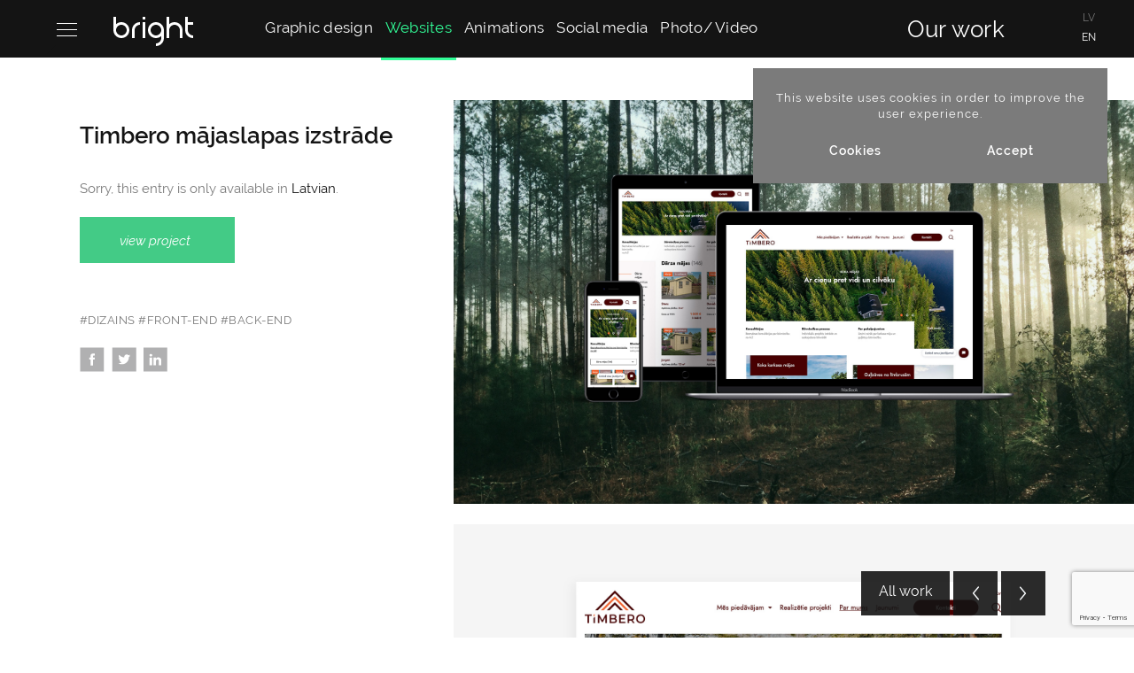

--- FILE ---
content_type: text/html; charset=UTF-8
request_url: https://www.bright.lv/en/our-work/timbero-majaslapas-izstrade/
body_size: 49285
content:
<!DOCTYPE html>
<html lang="en">
<head>

	<meta http-equiv="content-type" content="text/html; charset=utf8" /> 
	<meta name="viewport" content="width=device-width, initial-scale=1">
	<link type="text/css" media="screen" rel="stylesheet" href="https://www.bright.lv/wp-content/themes/Bright/style.css?ver=3.8.9" />
	
	<link rel="manifest" href="/manifest.json">
	<meta name="theme-color" content="#242424">

	<meta property="fb:app_id" content="174500205965067">

	<!-- In functions added filter for yoast meta !!!!!!!!!!!!!!!!!!!! -->
	<meta name="twitter:card" content="summary_large_image">


	<meta name='robots' content='index, follow, max-image-preview:large, max-snippet:-1, max-video-preview:-1' />
<script id="cookieyes" type="text/javascript" src="https://cdn-cookieyes.com/client_data/bdabf0fe71ad5e6c11db0cd5/script.js"></script>
	<!-- This site is optimized with the Yoast SEO plugin v20.7 - https://yoast.com/wordpress/plugins/seo/ -->
	<meta name="description" content="Bright komanda ir izstrādājusi jaunu mājaslapu koka ēku ekspertam – Timbero uzņēmumam. Izstrādājot mājaslapu tika izveidots mūsdienīgs un responsīvs web dizains atbilstoši Timbero stila vadlīnijām." />
	<link rel="canonical" href="https://www.bright.lv/en/musu-darbi/timbero-majaslapas-izstrade/" />
	<meta property="og:locale" content="en_US" />
	<meta property="og:type" content="article" />
	<meta property="og:title" content="Timbero mājaslapas izstrāde" />
	<meta property="og:description" content="Bright komanda ir izstrādājusi jaunu mājaslapu koka ēku ekspertam – Timbero uzņēmumam. Izstrādājot mājaslapu tika izveidots mūsdienīgs un responsīvs web dizains atbilstoši Timbero stila vadlīnijām." />
	<meta property="og:url" content="https://www.bright.lv/en/musu-darbi/timbero-majaslapas-izstrade/" />
	<meta property="og:site_name" content="BRIGHT" />
	<meta property="article:modified_time" content="2022-06-28T13:01:50+00:00" />
	<meta property="og:image" content="https://www.bright.lv/wp-content/uploads/2022/06/Timbero-preview.jpg" />
	<meta property="og:image:width" content="1200" />
	<meta property="og:image:height" content="800" />
	<meta property="og:image:type" content="image/jpeg" />
	<meta name="twitter:card" content="summary_large_image" />
	<meta name="twitter:label1" content="Est. reading time" />
	<meta name="twitter:data1" content="1 minute" />
	<script type="application/ld+json" class="yoast-schema-graph">{"@context":"https://schema.org","@graph":[{"@type":"WebPage","@id":"https://www.bright.lv/en/musu-darbi/timbero-majaslapas-izstrade/","url":"https://www.bright.lv/en/musu-darbi/timbero-majaslapas-izstrade/","name":"Timbero mājaslapas izstrāde - BRIGHT","isPartOf":{"@id":"https://www.bright.lv/en/#website"},"primaryImageOfPage":{"@id":"https://www.bright.lv/en/musu-darbi/timbero-majaslapas-izstrade/#primaryimage"},"image":{"@id":"https://www.bright.lv/musu-darbi/timbero-majaslapas-izstrade/#primaryimage"},"thumbnailUrl":"https://www.bright.lv/wp-content/uploads/2022/06/Timbero-preview.jpg","datePublished":"2022-06-28T12:57:10+00:00","dateModified":"2022-06-28T13:01:50+00:00","description":"Bright komanda ir izstrādājusi jaunu mājaslapu koka ēku ekspertam – Timbero uzņēmumam. Izstrādājot mājaslapu tika izveidots mūsdienīgs un responsīvs web dizains atbilstoši Timbero stila vadlīnijām.","breadcrumb":{"@id":"https://www.bright.lv/en/musu-darbi/timbero-majaslapas-izstrade/#breadcrumb"},"inLanguage":"en-US","potentialAction":[{"@type":"ReadAction","target":[["https://www.bright.lv/en/musu-darbi/timbero-majaslapas-izstrade/"]]}]},{"@type":"ImageObject","inLanguage":"en-US","@id":"https://www.bright.lv/en/musu-darbi/timbero-majaslapas-izstrade/#primaryimage","url":"https://www.bright.lv/wp-content/uploads/2022/06/Timbero-preview.jpg","contentUrl":"https://www.bright.lv/wp-content/uploads/2022/06/Timbero-preview.jpg","width":1200,"height":800},{"@type":"BreadcrumbList","@id":"https://www.bright.lv/en/musu-darbi/timbero-majaslapas-izstrade/#breadcrumb","itemListElement":[{"@type":"ListItem","position":1,"name":"Home","item":"https://www.bright.lv/en/"},{"@type":"ListItem","position":2,"name":"Ourwork","item":"https://www.bright.lv/en/Ourwork/"},{"@type":"ListItem","position":3,"name":"Timbero mājaslapas izstrāde"}]},{"@type":"WebSite","@id":"https://www.bright.lv/en/#website","url":"https://www.bright.lv/en/","name":"BRIGHT","description":"","potentialAction":[{"@type":"SearchAction","target":{"@type":"EntryPoint","urlTemplate":"https://www.bright.lv/en/?s={search_term_string}"},"query-input":"required name=search_term_string"}],"inLanguage":"en-US"}]}</script>
	<!-- / Yoast SEO plugin. -->


<link rel='stylesheet' id='wp-block-library-css' href='https://www.bright.lv/wp-includes/css/dist/block-library/style.min.css?ver=6.2.8' type='text/css' media='all' />
<link rel='stylesheet' id='classic-theme-styles-css' href='https://www.bright.lv/wp-includes/css/classic-themes.min.css?ver=6.2.8' type='text/css' media='all' />
<style id='global-styles-inline-css' type='text/css'>
body{--wp--preset--color--black: #000000;--wp--preset--color--cyan-bluish-gray: #abb8c3;--wp--preset--color--white: #ffffff;--wp--preset--color--pale-pink: #f78da7;--wp--preset--color--vivid-red: #cf2e2e;--wp--preset--color--luminous-vivid-orange: #ff6900;--wp--preset--color--luminous-vivid-amber: #fcb900;--wp--preset--color--light-green-cyan: #7bdcb5;--wp--preset--color--vivid-green-cyan: #00d084;--wp--preset--color--pale-cyan-blue: #8ed1fc;--wp--preset--color--vivid-cyan-blue: #0693e3;--wp--preset--color--vivid-purple: #9b51e0;--wp--preset--gradient--vivid-cyan-blue-to-vivid-purple: linear-gradient(135deg,rgba(6,147,227,1) 0%,rgb(155,81,224) 100%);--wp--preset--gradient--light-green-cyan-to-vivid-green-cyan: linear-gradient(135deg,rgb(122,220,180) 0%,rgb(0,208,130) 100%);--wp--preset--gradient--luminous-vivid-amber-to-luminous-vivid-orange: linear-gradient(135deg,rgba(252,185,0,1) 0%,rgba(255,105,0,1) 100%);--wp--preset--gradient--luminous-vivid-orange-to-vivid-red: linear-gradient(135deg,rgba(255,105,0,1) 0%,rgb(207,46,46) 100%);--wp--preset--gradient--very-light-gray-to-cyan-bluish-gray: linear-gradient(135deg,rgb(238,238,238) 0%,rgb(169,184,195) 100%);--wp--preset--gradient--cool-to-warm-spectrum: linear-gradient(135deg,rgb(74,234,220) 0%,rgb(151,120,209) 20%,rgb(207,42,186) 40%,rgb(238,44,130) 60%,rgb(251,105,98) 80%,rgb(254,248,76) 100%);--wp--preset--gradient--blush-light-purple: linear-gradient(135deg,rgb(255,206,236) 0%,rgb(152,150,240) 100%);--wp--preset--gradient--blush-bordeaux: linear-gradient(135deg,rgb(254,205,165) 0%,rgb(254,45,45) 50%,rgb(107,0,62) 100%);--wp--preset--gradient--luminous-dusk: linear-gradient(135deg,rgb(255,203,112) 0%,rgb(199,81,192) 50%,rgb(65,88,208) 100%);--wp--preset--gradient--pale-ocean: linear-gradient(135deg,rgb(255,245,203) 0%,rgb(182,227,212) 50%,rgb(51,167,181) 100%);--wp--preset--gradient--electric-grass: linear-gradient(135deg,rgb(202,248,128) 0%,rgb(113,206,126) 100%);--wp--preset--gradient--midnight: linear-gradient(135deg,rgb(2,3,129) 0%,rgb(40,116,252) 100%);--wp--preset--duotone--dark-grayscale: url('#wp-duotone-dark-grayscale');--wp--preset--duotone--grayscale: url('#wp-duotone-grayscale');--wp--preset--duotone--purple-yellow: url('#wp-duotone-purple-yellow');--wp--preset--duotone--blue-red: url('#wp-duotone-blue-red');--wp--preset--duotone--midnight: url('#wp-duotone-midnight');--wp--preset--duotone--magenta-yellow: url('#wp-duotone-magenta-yellow');--wp--preset--duotone--purple-green: url('#wp-duotone-purple-green');--wp--preset--duotone--blue-orange: url('#wp-duotone-blue-orange');--wp--preset--font-size--small: 13px;--wp--preset--font-size--medium: 20px;--wp--preset--font-size--large: 36px;--wp--preset--font-size--x-large: 42px;--wp--preset--spacing--20: 0.44rem;--wp--preset--spacing--30: 0.67rem;--wp--preset--spacing--40: 1rem;--wp--preset--spacing--50: 1.5rem;--wp--preset--spacing--60: 2.25rem;--wp--preset--spacing--70: 3.38rem;--wp--preset--spacing--80: 5.06rem;--wp--preset--shadow--natural: 6px 6px 9px rgba(0, 0, 0, 0.2);--wp--preset--shadow--deep: 12px 12px 50px rgba(0, 0, 0, 0.4);--wp--preset--shadow--sharp: 6px 6px 0px rgba(0, 0, 0, 0.2);--wp--preset--shadow--outlined: 6px 6px 0px -3px rgba(255, 255, 255, 1), 6px 6px rgba(0, 0, 0, 1);--wp--preset--shadow--crisp: 6px 6px 0px rgba(0, 0, 0, 1);}:where(.is-layout-flex){gap: 0.5em;}body .is-layout-flow > .alignleft{float: left;margin-inline-start: 0;margin-inline-end: 2em;}body .is-layout-flow > .alignright{float: right;margin-inline-start: 2em;margin-inline-end: 0;}body .is-layout-flow > .aligncenter{margin-left: auto !important;margin-right: auto !important;}body .is-layout-constrained > .alignleft{float: left;margin-inline-start: 0;margin-inline-end: 2em;}body .is-layout-constrained > .alignright{float: right;margin-inline-start: 2em;margin-inline-end: 0;}body .is-layout-constrained > .aligncenter{margin-left: auto !important;margin-right: auto !important;}body .is-layout-constrained > :where(:not(.alignleft):not(.alignright):not(.alignfull)){max-width: var(--wp--style--global--content-size);margin-left: auto !important;margin-right: auto !important;}body .is-layout-constrained > .alignwide{max-width: var(--wp--style--global--wide-size);}body .is-layout-flex{display: flex;}body .is-layout-flex{flex-wrap: wrap;align-items: center;}body .is-layout-flex > *{margin: 0;}:where(.wp-block-columns.is-layout-flex){gap: 2em;}.has-black-color{color: var(--wp--preset--color--black) !important;}.has-cyan-bluish-gray-color{color: var(--wp--preset--color--cyan-bluish-gray) !important;}.has-white-color{color: var(--wp--preset--color--white) !important;}.has-pale-pink-color{color: var(--wp--preset--color--pale-pink) !important;}.has-vivid-red-color{color: var(--wp--preset--color--vivid-red) !important;}.has-luminous-vivid-orange-color{color: var(--wp--preset--color--luminous-vivid-orange) !important;}.has-luminous-vivid-amber-color{color: var(--wp--preset--color--luminous-vivid-amber) !important;}.has-light-green-cyan-color{color: var(--wp--preset--color--light-green-cyan) !important;}.has-vivid-green-cyan-color{color: var(--wp--preset--color--vivid-green-cyan) !important;}.has-pale-cyan-blue-color{color: var(--wp--preset--color--pale-cyan-blue) !important;}.has-vivid-cyan-blue-color{color: var(--wp--preset--color--vivid-cyan-blue) !important;}.has-vivid-purple-color{color: var(--wp--preset--color--vivid-purple) !important;}.has-black-background-color{background-color: var(--wp--preset--color--black) !important;}.has-cyan-bluish-gray-background-color{background-color: var(--wp--preset--color--cyan-bluish-gray) !important;}.has-white-background-color{background-color: var(--wp--preset--color--white) !important;}.has-pale-pink-background-color{background-color: var(--wp--preset--color--pale-pink) !important;}.has-vivid-red-background-color{background-color: var(--wp--preset--color--vivid-red) !important;}.has-luminous-vivid-orange-background-color{background-color: var(--wp--preset--color--luminous-vivid-orange) !important;}.has-luminous-vivid-amber-background-color{background-color: var(--wp--preset--color--luminous-vivid-amber) !important;}.has-light-green-cyan-background-color{background-color: var(--wp--preset--color--light-green-cyan) !important;}.has-vivid-green-cyan-background-color{background-color: var(--wp--preset--color--vivid-green-cyan) !important;}.has-pale-cyan-blue-background-color{background-color: var(--wp--preset--color--pale-cyan-blue) !important;}.has-vivid-cyan-blue-background-color{background-color: var(--wp--preset--color--vivid-cyan-blue) !important;}.has-vivid-purple-background-color{background-color: var(--wp--preset--color--vivid-purple) !important;}.has-black-border-color{border-color: var(--wp--preset--color--black) !important;}.has-cyan-bluish-gray-border-color{border-color: var(--wp--preset--color--cyan-bluish-gray) !important;}.has-white-border-color{border-color: var(--wp--preset--color--white) !important;}.has-pale-pink-border-color{border-color: var(--wp--preset--color--pale-pink) !important;}.has-vivid-red-border-color{border-color: var(--wp--preset--color--vivid-red) !important;}.has-luminous-vivid-orange-border-color{border-color: var(--wp--preset--color--luminous-vivid-orange) !important;}.has-luminous-vivid-amber-border-color{border-color: var(--wp--preset--color--luminous-vivid-amber) !important;}.has-light-green-cyan-border-color{border-color: var(--wp--preset--color--light-green-cyan) !important;}.has-vivid-green-cyan-border-color{border-color: var(--wp--preset--color--vivid-green-cyan) !important;}.has-pale-cyan-blue-border-color{border-color: var(--wp--preset--color--pale-cyan-blue) !important;}.has-vivid-cyan-blue-border-color{border-color: var(--wp--preset--color--vivid-cyan-blue) !important;}.has-vivid-purple-border-color{border-color: var(--wp--preset--color--vivid-purple) !important;}.has-vivid-cyan-blue-to-vivid-purple-gradient-background{background: var(--wp--preset--gradient--vivid-cyan-blue-to-vivid-purple) !important;}.has-light-green-cyan-to-vivid-green-cyan-gradient-background{background: var(--wp--preset--gradient--light-green-cyan-to-vivid-green-cyan) !important;}.has-luminous-vivid-amber-to-luminous-vivid-orange-gradient-background{background: var(--wp--preset--gradient--luminous-vivid-amber-to-luminous-vivid-orange) !important;}.has-luminous-vivid-orange-to-vivid-red-gradient-background{background: var(--wp--preset--gradient--luminous-vivid-orange-to-vivid-red) !important;}.has-very-light-gray-to-cyan-bluish-gray-gradient-background{background: var(--wp--preset--gradient--very-light-gray-to-cyan-bluish-gray) !important;}.has-cool-to-warm-spectrum-gradient-background{background: var(--wp--preset--gradient--cool-to-warm-spectrum) !important;}.has-blush-light-purple-gradient-background{background: var(--wp--preset--gradient--blush-light-purple) !important;}.has-blush-bordeaux-gradient-background{background: var(--wp--preset--gradient--blush-bordeaux) !important;}.has-luminous-dusk-gradient-background{background: var(--wp--preset--gradient--luminous-dusk) !important;}.has-pale-ocean-gradient-background{background: var(--wp--preset--gradient--pale-ocean) !important;}.has-electric-grass-gradient-background{background: var(--wp--preset--gradient--electric-grass) !important;}.has-midnight-gradient-background{background: var(--wp--preset--gradient--midnight) !important;}.has-small-font-size{font-size: var(--wp--preset--font-size--small) !important;}.has-medium-font-size{font-size: var(--wp--preset--font-size--medium) !important;}.has-large-font-size{font-size: var(--wp--preset--font-size--large) !important;}.has-x-large-font-size{font-size: var(--wp--preset--font-size--x-large) !important;}
.wp-block-navigation a:where(:not(.wp-element-button)){color: inherit;}
:where(.wp-block-columns.is-layout-flex){gap: 2em;}
.wp-block-pullquote{font-size: 1.5em;line-height: 1.6;}
</style>
<script type='text/javascript' src='https://www.bright.lv/wp-content/themes/Bright/js/jquery-3.3.1.min.js?ver=6.2.8' id='jquery-js'></script>
<script type='text/javascript' id='tp-js-js-extra'>
/* <![CDATA[ */
var trustpilot_settings = {"key":"Df6Lx1kR0y1Dpcui","TrustpilotScriptUrl":"https:\/\/invitejs.trustpilot.com\/tp.min.js","IntegrationAppUrl":"\/\/ecommscript-integrationapp.trustpilot.com","PreviewScriptUrl":"\/\/ecommplugins-scripts.trustpilot.com\/v2.1\/js\/preview.min.js","PreviewCssUrl":"\/\/ecommplugins-scripts.trustpilot.com\/v2.1\/css\/preview.min.css","PreviewWPCssUrl":"\/\/ecommplugins-scripts.trustpilot.com\/v2.1\/css\/preview_wp.css","WidgetScriptUrl":"\/\/widget.trustpilot.com\/bootstrap\/v5\/tp.widget.bootstrap.min.js"};
/* ]]> */
</script>
<script type='text/javascript' src='https://www.bright.lv/wp-content/plugins/trustpilot-reviews/review/assets/js/headerScript.min.js?ver=1.0' async='async' id='tp-js-js'></script>
<link rel="https://api.w.org/" href="https://www.bright.lv/en/wp-json/" /><link rel="EditURI" type="application/rsd+xml" title="RSD" href="https://www.bright.lv/xmlrpc.php?rsd" />
<link rel="wlwmanifest" type="application/wlwmanifest+xml" href="https://www.bright.lv/wp-includes/wlwmanifest.xml" />
<link rel='shortlink' href='https://www.bright.lv/en/?p=3981' />
<link rel="alternate" type="application/json+oembed" href="https://www.bright.lv/en/wp-json/oembed/1.0/embed?url=https%3A%2F%2Fwww.bright.lv%2Fen%2Four-work%2Ftimbero-majaslapas-izstrade%2F" />
<link rel="alternate" type="text/xml+oembed" href="https://www.bright.lv/en/wp-json/oembed/1.0/embed?url=https%3A%2F%2Fwww.bright.lv%2Fen%2Four-work%2Ftimbero-majaslapas-izstrade%2F&#038;format=xml" />
<meta name="generator" content="qTranslate-XT 3.13.0.dev.0" />
<link hreflang="x-default" href="https://www.bright.lv/musu-darbi/timbero-majaslapas-izstrade/" rel="alternate" />
<link hreflang="lv" href="https://www.bright.lv/musu-darbi/timbero-majaslapas-izstrade/" rel="alternate" />
<link hreflang="en" href="https://www.bright.lv/en/our-work/timbero-majaslapas-izstrade/" rel="alternate" />

	

	<script type="text/javascript">
		var $ = jQuery.noConflict();
		var directory = "https://www.bright.lv";
		var templdir = "https://www.bright.lv/wp-content/themes/Bright";
		function setCookie(cname,cvalue,exdays){var d=new Date();d.setTime(d.getTime()+(exdays*24*60*60*1000));var expires="expires="+d.toGMTString();document.cookie=cname+"="+cvalue+";"+expires+";path=/"}
		function getCookie(cname){var name=cname+"=";var decodedCookie=decodeURIComponent(document.cookie);var ca=decodedCookie.split(';');for(var i=0;i<ca.length;i++){var c=ca[i];while(c.charAt(0)==' '){c=c.substring(1)}if(c.indexOf(name)==0){return c.substring(name.length,c.length)}}return""}

	</script>
	
	
	<title>BRIGHT - Timbero mājaslapas izstrāde</title>
			<script type="application/ld+json">
				{
				  "@context": "https://schema.org",
				  "@type": "Organization",
				  "name": "Bright",
				  "url": "https://bright.lv",
				  "logo": "https://bright.lv/logo.svg",
				  "contactPoint": [{
				    "@type": "ContactPoint",
				    "telephone": "+371 26596035",
				    "contactType": "customer service"
				  }],
				  "sameAs": [
				    "https://www.facebook.com/digitalbright",
				    "https://www.linkedin.com/company/bright-sia",
				    "https://twitter.com/bright_digital",
				    "https://www.youtube.com/channel/UC78BW4ku00SYCfLtFzkagyw",
				    "https://www.instagram.com/bright_digital/"
				  ]
				}
				</script>

				<script type='application/ld+json'>
				{
					"@context":"https://schema.org",
					"@type":"WebSite",
					"@id":"#website",
					"url":"https://bright.lv",
					"name":"BRIGHT",
					"alternateName":"BRIGHT"
				}
				</script>
			


	<!-- Facebook Pixel Code -->
<script>
!function(f,b,e,v,n,t,s){if(f.fbq)return;n=f.fbq=function(){n.callMethod?
n.callMethod.apply(n,arguments):n.queue.push(arguments)};if(!f._fbq)f._fbq=n;
n.push=n;n.loaded=!0;n.version='2.0';n.queue=[];t=b.createElement(e);t.async=!0;
t.src=v;s=b.getElementsByTagName(e)[0];s.parentNode.insertBefore(t,s)}(window,
document,'script','https://connect.facebook.net/en_US/fbevents.js');
fbq('init', '164215420870942');
fbq('track', 'PageView');
</script>
<noscript><img height="1" width="1" style="display:none"
src="https://www.facebook.com/tr?id=164215420870942&ev=PageView&noscript=1"
/></noscript>
<!-- DO NOT MODIFY -->
	
	
<!-- TrustBox script -->
<script type="text/javascript" src="//widget.trustpilot.com/bootstrap/v5/tp.widget.bootstrap.min.js" async></script>
<!-- End TrustBox script -->


<script>
  (function(i,s,o,g,r,a,m){i['GoogleAnalyticsObject']=r;i[r]=i[r]||function(){
  (i[r].q=i[r].q||[]).push(arguments)},i[r].l=1*new Date();a=s.createElement(o),
  m=s.getElementsByTagName(o)[0];a.async=1;a.src=g;m.parentNode.insertBefore(a,m)
  })(window,document,'script','https://www.google-analytics.com/analytics.js','ga');

  ga('create', 'UA-2586361-25', 'auto');
  ga('send', 'pageview');
</script>


	

<!-- Google Tag Manager -->
<script>(function(w,d,s,l,i){w[l]=w[l]||[];w[l].push({'gtm.start':
new Date().getTime(),event:'gtm.js'});var f=d.getElementsByTagName(s)[0],
j=d.createElement(s),dl=l!='dataLayer'?'&l='+l:'';j.async=true;j.src=
'https://www.googletagmanager.com/gtm.js?id='+i+dl;f.parentNode.insertBefore(j,f);
})(window,document,'script','dataLayer','GTM-KRXCFCK');</script>
<!-- End Google Tag Manager -->

</head>



	
	<script type="application/ld+json">
	{
	  "@context": "https://schema.org",
	  "@type": "NewsArticle",
	  "headline": "Timbero mājaslapas izstrāde",
	  "image": {
	    "@type": "ImageObject",
	    "url": "https://www.bright.lv/wp-content/uploads/2022/06/Timbero-preview.jpg",
	    "height": 400,
	    "width": 600
	  },
	  "datePublished": "2022-06-28T08:00:00+08:00",
	  "dateModified": "2022-06-28T08:00:00+08:00",
	  "author": {
	    "@type": "Organization",
	    "name": "BRIGHT"
	  },
	   "publisher": {
	    "@type": "Organization",
	    "name": "BRIGHT",
	    "logo": {
	      "@type": "ImageObject",
	      "url": "https://bright.lv/newslogo.png",
	      "width": 600,
	      "height": 60
	    }
	  },
	  "description": "Sorry, this entry is only available in Latvian."
	}
	</script>

<body>
	
<!-- Google Tag Manager (noscript) -->
<noscript><iframe src="https://www.googletagmanager.com/ns.html?id=GTM-KRXCFCK"
height="0" width="0" style="display:none;visibility:hidden"></iframe></noscript>
<!-- End Google Tag Manager (noscript) -->

	<div id="fb-root"></div>

												
												
	
												


	
		<div class="header-line group">
			<div id="disappear" class="col col-4">
				<span class="empty"></span>
			</div>
			<div class="col col-4">
				<div><div class="sidebar">



    <div class="nav2">

        <div class="sidebar-close"><img src="https://www.bright.lv/wp-content/themes/Bright/img/exitmenu.png">

        </div>





        <ul class="main-menu2">

            


                    <li class="animate">

                        <a href="https://www.bright.lv/en/our-work/">

                            <div>Our work</div>

                            <div class="nav-text2">Latest & Best</div>

                        </a>

                    </li>



                    


                    <li class="animate">

                        <a href="https://www.bright.lv/en/bright-services-web-apps-ecommerce/">

                            <div>Services</div>

                            <div class="nav-text2">Our Key Competences</div>

                        </a>

                    </li>



                    


                    <li class="animate">

                        <a href="https://www.bright.lv/en/design-and-technology-blog/">

                            <div>Blog</div>

                            <div class="nav-text2">Our Success Stories</div>

                        </a>

                    </li>



                    


                    <li class="animate">

                        <a href="https://www.bright.lv/en/contacts/">

                            <div>Contacts</div>

                            <div class="nav-text2">Say Hello !</div>

                        </a>

                    </li>



                    
        </ul>





        <div>



            <div class="langsbar mmenulangbar" style="bottom: -40px;">

                <a href="https://www.bright.lv/lv/musu-darbi/timbero-majaslapas-izstrade/" hreflang="lv" title="lv"class="langsbar-lang mmenulang " >lv</a><a href="https://www.bright.lv/en/our-work/timbero-majaslapas-izstrade/" hreflang="en" title="en"class="langsbar-lang mmenulang langsbar-active" >en</a>
            </div>





            <ul class=" socmen2" style="position: static; padding-top: 20px;">

                <li><a class="socfa socelbg" aria-label="facebook" href="https://www.facebook.com/digitalbright"

                       target="_blank" rel="noopener">

                        <svg version="1.1" class="Isolation_Mode" xmlns="http://www.w3.org/2000/svg"

                             xmlns:xlink="http://www.w3.org/1999/xlink" x="0px"

                             y="0px" width="5.5px" height="10.5px" viewBox="0 0 5.5 10.5"

                             style="enable-background:new 0 0 5.5 10.5;" xml:space="preserve">

					<g>

                        <path class="st0" d="M4.4,1.8c0.3,0,0.6,0,1,0c0,0,0.1,0,0.1,0V0.1C5.3,0.1,5.1,0,4.9,0c-0.3,0-0.7,0-1,0c-0.5,0-1,0.1-1.4,0.4

							C2,0.8,1.8,1.3,1.7,1.9c0,0.2-0.1,0.5-0.1,0.7c0,0.4,0,0.8,0,1.1v0.1H0v1.9h1.6v4.7h2V5.8h1.6c0.1-0.6,0.2-1.3,0.2-1.9

							c-0.1,0-0.2,0-0.4,0c-0.5,0-1.5,0-1.5,0s0-0.9,0-1.3C3.6,2,3.9,1.8,4.4,1.8z"/>

                    </g>

					</svg>

                    </a></li>

                <li><a class="socin socelbg" aria-label="linkedin" href="https://www.linkedin.com/company/bright-sia"

                       target="_blank" rel="noopener">

                        <svg version="1.1" class="Isolation_Mode" xmlns="http://www.w3.org/2000/svg"

                             xmlns:xlink="http://www.w3.org/1999/xlink" x="0px"

                             y="0px" width="9.5px" height="9.5px" viewBox="0 0 9.5 9.5"

                             style="enable-background:new 0 0 9.5 9.5;" xml:space="preserve">

					<g>

                        <path class="st0" d="M0.2,3.2h2v6.3h-2V3.2z M1.1,0c0.6,0,1.1,0.5,1.1,1.1c0,0.6-0.5,1.1-1.1,1.1C0.5,2.3,0,1.8,0,1.1

							C0,0.5,0.5,0,1.1,0"/>

                        <path class="st0" d="M3.4,3.2h1.9V4h0c0.3-0.5,0.9-1,1.9-1c2,0,2.4,1.3,2.4,3v3.5h-2V6.4c0-0.7,0-1.7-1-1.7c-1,0-1.2,0.8-1.2,1.6

							v3.1h-2V3.2z"/>

                    </g>

					</svg>

                    </a></li>

                <li><a class="soctw socelbg" aria-label="twitter" href="https://twitter.com/bright_digital"

                       target="_blank" rel="noopener">

                        <svg version="1.1" class="Isolation_Mode" xmlns="http://www.w3.org/2000/svg"

                             xmlns:xlink="http://www.w3.org/1999/xlink" x="0px"

                             y="0px" width="11.3px" height="9.2px" viewBox="0 0 11.3 9.2"

                             style="enable-background:new 0 0 11.3 9.2;" xml:space="preserve">

					<path class="st0" d="M3.4,7.2c-1.2,0-2-0.9-2.2-1.6c0.3,0.1,0.7,0.1,1,0c0,0,0,0,0,0C1.6,5.4,1.1,5,0.8,4.5C0.6,4.1,0.4,3.7,0.4,3.2

						c0.3,0.2,0.7,0.3,1,0.3C1,3.2,0.7,2.7,0.5,2.1C0.4,1.5,0.5,1,0.8,0.4C2,1.9,3.6,2.7,5.6,2.9c0-0.1,0-0.2,0-0.3

						c-0.1-0.5,0-1.1,0.3-1.5C6.2,0.5,6.8,0.1,7.4,0c0.8-0.1,1.5,0.1,2,0.6c0,0,0.1,0,0.1,0c0.5-0.1,0.9-0.3,1.4-0.5c0,0,0,0,0,0

						c0,0,0,0,0,0c-0.2,0.5-0.5,1-1,1.3c0.5,0,0.9-0.2,1.3-0.3c0,0,0,0,0,0c-0.1,0.1-0.2,0.2-0.3,0.3c-0.2,0.3-0.5,0.6-0.8,0.8

						c0,0,0,0,0,0.1c0,0.3,0,0.7,0,1C10,4.1,9.8,4.8,9.5,5.4C9.2,6.1,8.8,6.7,8.3,7.3C7.4,8.2,6.3,8.8,5.1,9C4.6,9.1,4.2,9.2,3.8,9.2

						c-1.3,0-2.6-0.3-3.7-1c0,0,0,0-0.1,0c0.8,0.1,1.6,0,2.3-0.3C2.7,7.7,3.1,7.5,3.4,7.2z"/>

					</svg>

                    </a></li>

                <li><a class="socyb socelbg" aria-label="youtube" href="https://www.youtube.com/channel/UC78BW4ku00SYCfLtFzkagyw"

                       target="_blank" rel="noopener">

                        <svg version="1.1" class="Isolation_Mode" xmlns="http://www.w3.org/2000/svg"

                             xmlns:xlink="http://www.w3.org/1999/xlink" x="0px"

                             y="0px" width="10.2px" height="7.1px" viewBox="0 0 10.2 7.1"

                             style="enable-background:new 0 0 10.2 7.1;" xml:space="preserve">

					<g>

                        <path class="st0" d="M1,6.9C0.7,6.8,0.4,6.5,0.3,6.2c-0.3-0.9-0.4-4.8,0.2-5.6C0.7,0.3,1,0.2,1.3,0.1C3.1-0.1,8.5,0,9.1,0.2

							c0.4,0.1,0.6,0.4,0.8,0.7c0.4,1,0.4,4.5,0,5.4C9.7,6.6,9.5,6.7,9.3,6.9C8.6,7.2,1.9,7.2,1,6.9z M3.8,5.1C4.9,4.6,5.9,4,7,3.5

							C5.9,2.9,4.9,2.4,3.8,1.8C3.8,2.9,3.8,4,3.8,5.1z"/>

                    </g>

					</svg>

                    </a></li>

                <li><a class="socins socelbg" aria-label="instagram" href="https://www.instagram.com/bright_digital/"

                       target="_blank" rel="noopener">

                        <svg version="1.1" class="Isolation_Mode" xmlns="http://www.w3.org/2000/svg"

                             xmlns:xlink="http://www.w3.org/1999/xlink" x="0px"

                             y="0px" width="8.9px" height="8.9px" viewBox="0 0 8.9 8.9"

                             style="enable-background:new 0 0 8.9 8.9;" xml:space="preserve">

					<path class="st0" d="M7.5,0H1.4C0.6,0,0,0.6,0,1.4v6.1c0,0.8,0.6,1.4,1.4,1.4h6.1c0.8,0,1.4-0.6,1.4-1.4V1.4C8.9,0.6,8.3,0,7.5,0z

						 M6.4,1.2C6.4,1.1,6.5,1,6.6,1h1.1c0.1,0,0.2,0.1,0.2,0.2v1.1c0,0.1-0.1,0.2-0.2,0.2H6.6c-0.1,0-0.2-0.1-0.2-0.2V1.2z M2.8,3.8

						c0.3-0.7,0.9-1.1,1.6-1.1c0.7,0,1.4,0.5,1.6,1.1C6.2,4,6.2,4.2,6.2,4.5c0,1-0.8,1.8-1.8,1.8c-1,0-1.8-0.8-1.8-1.8

						C2.7,4.2,2.7,4,2.8,3.8z M8,7.5C8,7.8,7.8,8,7.5,8H1.4C1.1,8,0.9,7.8,0.9,7.5V3.8h0.9C1.8,4,1.7,4.2,1.7,4.5C1.7,6,3,7.2,4.5,7.2

						C6,7.2,7.2,6,7.2,4.5c0-0.2,0-0.4-0.1-0.6H8V7.5z"/>

					</svg>

                    </a></li>

                <li><a class="socins socelbg" aria-label="behance" href="https://www.behance.net/brightlatvia" target="_blank" rel="noopener" >

                        <svg style="width: 17px; height: 17px;"  xmlns="http://www.w3.org/2000/svg" width="18" height="18" viewBox="0 0 11.3 7.46"><path class="st0" d="M3.27,0a4,4,0,0,1,.91.09,2.18,2.18,0,0,1,.7.3A1.44,1.44,0,0,1,5.33,1a2.12,2.12,0,0,1,.16.86,1.68,1.68,0,0,1-.24.93,1.7,1.7,0,0,1-.7.6A1.76,1.76,0,0,1,5.5,4a2.11,2.11,0,0,1,.32,1.17,2.43,2.43,0,0,1-.2,1,1.86,1.86,0,0,1-.55.66,2.22,2.22,0,0,1-.79.38,3.13,3.13,0,0,1-.91.13H0V0ZM3.08,3a1.08,1.08,0,0,0,.67-.2A.84.84,0,0,0,4,2.09a.88.88,0,0,0-.08-.42.72.72,0,0,0-.24-.25.79.79,0,0,0-.33-.13,1.71,1.71,0,0,0-.39,0H1.53V3H3.08Zm.08,3.11a1.53,1.53,0,0,0,.43,0A1,1,0,0,0,4,5.87a.64.64,0,0,0,.25-.29,1,1,0,0,0,.09-.48A1,1,0,0,0,4,4.3a1.2,1.2,0,0,0-.8-.24H1.53v2Z" transform="translate(0 0)" fill="#7b7b7b"/><path class="st0" d="M8,6.05a1.23,1.23,0,0,0,.89.32,1.26,1.26,0,0,0,.73-.23A.91.91,0,0,0,10,5.68h1.22A2.42,2.42,0,0,1,10.29,7a2.41,2.41,0,0,1-1.45.41,2.69,2.69,0,0,1-1.08-.2A2.39,2.39,0,0,1,7,6.68a3,3,0,0,1-.51-.88,3.61,3.61,0,0,1-.18-1.13,3.14,3.14,0,0,1,.19-1.1,2.49,2.49,0,0,1,2.4-1.7A2.24,2.24,0,0,1,10,2.13a2.31,2.31,0,0,1,.79.7,2.93,2.93,0,0,1,.44,1A3.59,3.59,0,0,1,11.29,5H7.67A1.43,1.43,0,0,0,8,6.05ZM9.58,3.26A1,1,0,0,0,8.8,3a1.17,1.17,0,0,0-.55.13,1.05,1.05,0,0,0-.34.29,1.09,1.09,0,0,0-.19.37,1.35,1.35,0,0,0-.06.35H9.9a1.5,1.5,0,0,0-.32-.84Z" transform="translate(0 0)" fill="#7b7b7b"/><rect class="st0" x="7.37" y="0.49" width="2.81" height="0.72" fill="#7b7b7b"/></svg>

                    </a></li>

            </ul>

        </div>

        <div class="menu-start-project">

            <a class="start-project-menu"

               href="https://www.bright.lv/en/contacts/">Contact us</a>

        </div>



    </div>





</div>





<div class="nav-wrap">

    <div id="nav-page" class="nav-fixed group">



        <svg version="1.1" id="front-svgmenu" xmlns="http://www.w3.org/2000/svg"

             xmlns:xlink="http://www.w3.org/1999/xlink" x="0px" y="0px" viewBox="0 0 45 44.9"

             style="enable-background:new 0 0 45 44.9;" xml:space="preserve">

					<style type="text/css">

                        .stt0 {

                            fill: #141414;

                        }



                        .stt1 {

                            fill: #FFFFFF;

                            transition: fill .4s ease;

                        }

                    </style>

            <rect class="stt0" width="45" height="35.9"/>

            <polyline class="stt0" points="0,35.9 0,44.9 9.4,35.6 0.2,35.6 "/>

            <rect x="11.8" y="11.4" class="stt0" width="21.5" height="1"/>

            <rect x="11.8" y="17.4" class="stt0" width="21.5" height="1"/>

            <rect x="11.8" y="23.4" class="stt0" width="21.5" height="1"/>

				</svg>

        <div class="c-nav-button_icon">

            <span class="c-nav-button_line"></span>

            <span class="c-nav-button_line"></span>

            <span class="c-nav-button_line"></span>

        </div>



        
    </div>

</div>

	

	

	

	

	

	

	

	

	

</div>
			</div>
			<div class="col col-2">
				<span class="empty"></span>
			</div>
			<div class="col col-13">
				<a href="https://www.bright.lv" class="header-bright"><img src="https://www.bright.lv/wp-content/themes/Bright/img/bright-menu.svg" alt="BRIGHT"></a>
			</div>
			<div class="col col-62">
				<div class="menuels">
					
						<div class="header-choice">
														
							<a style="" href="https://www.bright.lv/en/ourwork-category/graphic-design/" class="header-choice-text" id="ch1">
								Graphic design							</a>
							<div style="" class="menu-hoverline"></div>
						</div>

					
						<div class="header-choice">
														
							<a style="color: #33ff99;" href="https://www.bright.lv/en/ourwork-category/websites/" class="header-choice-text" id="ch2">
								Websites							</a>
							<div style="opacity: 1;" class="menu-hoverline"></div>
						</div>

					
						<div class="header-choice">
														
							<a style="" href="https://www.bright.lv/en/ourwork-category/animations/" class="header-choice-text" id="ch3">
								Animations							</a>
							<div style="" class="menu-hoverline"></div>
						</div>

					
						<div class="header-choice">
														
							<a style="" href="https://www.bright.lv/en/ourwork-category/social-media/" class="header-choice-text" id="ch4">
								Social media							</a>
							<div style="" class="menu-hoverline"></div>
						</div>

					
						<div class="header-choice">
														
							<a style="" href="https://www.bright.lv/en/ourwork-category/photo-video/" class="header-choice-text" id="ch5">
								Photo/ Video							</a>
							<div style="" class="menu-hoverline"></div>
						</div>

									</div>
			</div>
			<div class="col col-15">
				<div class="header-line-text1"><a style="color: white" href="https://www.bright.lv/en/our-work/">Our work</a></div>
			</div>
			
			<div class="langsbar">
				<a href="https://www.bright.lv/lv/musu-darbi/timbero-majaslapas-izstrade/" hreflang="lv" title="lv"class="langsbar-lang " >lv</a><a href="https://www.bright.lv/en/our-work/timbero-majaslapas-izstrade/" hreflang="en" title="en"class="langsbar-lang langsbar-active" >en</a>			</div>
		</div>		

	
	
		
<div class="main-content" >
	


	
		<div class="atvproj-table">
		
			<div class="atv-proj-left" >
					<h1 class="atvprojh"> Timbero mājaslapas izstrāde </h1>
					
					<div class="atvprojsaturs">
						<p class="qtranxs-available-languages-message qtranxs-available-languages-message-en">Sorry, this entry is only available in <a href="https://www.bright.lv/lv/musu-darbi/timbero-majaslapas-izstrade/" class="qtranxs-available-language-link qtranxs-available-language-link-lv" title="Latvian">Latvian</a>.</p>
					</div>
					
					
											<div class="more-button" style="padding-top: 0; text-align: left; right: 0;">
							<a href="http://timbero.lv" target="_blank">
								view project								<div class="more-arrow more-arrow-pos" ><img src="https://www.bright.lv/wp-content/themes/Bright/img/more-arrow.png"></div>
							</a>
						</div>
										
					
					
					<div class="atvprojcats group"> 
						<ul> 
						

										
						<div class="atvwork-li"  > #dizains #front-end #back-end </div>
										

						
						
						</ul>
					</div>
					
					<div class="soc-icons">
						
						<a href="http://www.facebook.com/sharer.php?u=https://www.bright.lv/en/our-work/timbero-majaslapas-izstrade/" target="_blank" id="share_button" class="ssbp-btn swork-socicon swfbicon" style="overflow: hidden;">
						
						</a>

						<div class="swork-socicon swtwicon" style="overflow: hidden;">
						
							<div id="bright-twittershare" style="opacity: 0;">
								<script src="https://platform.twitter.com/widgets.js" type="text/javascript"></script>
								<a href="https://twitter.com/share" class="twitter-share-button bright-twitterb"
								  data-url="https://www.bright.lv/en/our-work/timbero-majaslapas-izstrade/"
								  data-via="BRIGHT"
								  data-text='Timbero mājaslapas izstrāde'
								  data-related="BRIGHT"
								  data-count="horizontal"></a>
							</div>
						
						</div>
						<a href="https://www.linkedin.com/shareArticle?mini=true&url=https://www.bright.lv/en/our-work/timbero-majaslapas-izstrade/&title=Timbero mājaslapas izstrāde&source=BRIGHT" target="_blank" class="swork-socicon swinicon">
						
						
						</a>
					
					
					</div>
					
					
					
			</div>
			<div class="atv-proj-right">
			
												<div href="" class="singlework-rightimgc">
									<img src="https://www.bright.lv/wp-content/uploads/2022/06/Timbero-majas-lapas-izstrade5.jpg">

								</div>
								
															<div href="" class="singlework-rightimgc">
									<img src="https://www.bright.lv/wp-content/uploads/2022/06/Timbero-majas-lapas-izstrade2.jpg">

								</div>
								
															<div href="" class="singlework-rightimgc">
									<img src="https://www.bright.lv/wp-content/uploads/2022/06/Timbero-majas-lapas-izstrade.jpg">

								</div>
								
															<div href="" class="singlework-rightimgc">
									<img src="https://www.bright.lv/wp-content/uploads/2022/06/Timbero-majas-lapas-izstrade6.jpg">

								</div>
								
															<div href="" class="singlework-rightimgc">
									<img src="https://www.bright.lv/wp-content/uploads/2022/06/Timbero-majas-lapas-izstrade4.jpg">

								</div>
								
										
			</div>
		
		
		
		
		</div>
	



	
	
	
						

					<div class="alus-gids-nav">
						<a href="https://www.bright.lv/en/our-work/" class="agids-nextprevbc">
							<div id="visidarbi" class="visi-darbi prev-gids">  All work </div>
						</a>
					
						<a href="https://www.bright.lv/en/our-work/design-for-jekabpils-city-municipality-website/" class="agids-nextprevbc">
							<div id="nextgids" class="prev-gids">  <span></span> </div>
						</a>
						<a href="https://www.bright.lv/en/our-work/skandi-motors-new-website-development/" class="agids-nextprevbc">
							<div id="prevgids" class="next-gids">  <span></span> </div>
						</a>
						
					</div>
	
	

	
</div>

<style>

.footer-wrap {
    padding: 40px 0;
    display: none;
}

</style>


<script>
jQuery(".ssbp-btn").click(function(a) {
			a.preventDefault();
			var d = {
				href: jQuery(this).attr("href")
			};
			var e = 575
			  , f = 520
			  , g = (jQuery(window).width() - e) / 2
			  , h = (jQuery(window).height() - f) / 2
			  , i = "status=1,width=" + e + ",height=" + f + ",top=" + h + ",left=" + g;
			window.open(d.href, "SSBP", i)
		});

</script>
	
	
	<footer style="position: relative;" >
		<div class="footer-wrap group wrap ">
			<div class="footer-left">
				<p>Brīvības iela 40-31, Rīga, LV-1010  <a href="https://bright.lv/en/privacy-policy">Privacy policy</a><br />
<a href="mailto:info@bright.lv">info@bright.lv</a></p>
			</div>

			<div class="footer-right">
				<div class="footer-side">
					<div class="footer-button"><a href="">Career opportunities</a></div>
				</div>
				<div class="button-top">
					<img alt="to top" src="https://www.bright.lv/wp-content/themes/Bright/img/to-top.svg">
				</div>
				
				<div>	
					<ul class=" socmen3" style="position: static; padding-top: 5px; text-align: left; padding-left: 36px;">
						<li class="trustpilot-widget-wrapper">
							 <div>
								<!-- TrustBox widget - Review Collector -->
								<div class="trustpilot-widget" data-locale="en-US" data-template-id="56278e9abfbbba0bdcd568bc" data-businessunit-id="6139f77bb4099a001d741074" data-style-height="100%" data-style-width="100%">
									<a href="https://www.trustpilot.com/review/bright.lv" target="_blank" rel="noopener">Trustpilot</a>
								</div>
								<!-- End TrustBox widget -->
							</div>
						</li>
						<li><a class="socfa socelbg" href="https://www.facebook.com/digitalbright" aria-label="facebook" target="_blank" rel="noopener" >
							<svg class="center" version="1.1" class="Isolation_Mode" xmlns="https://www.w3.org/2000/svg" xmlns:xlink="https://www.w3.org/1999/xlink" x="0px"
								 y="0px" width="5.5px" height="10.5px" viewBox="0 0 5.5 10.5" style="enable-background:new 0 0 5.5 10.5;" xml:space="preserve">
							<g>
								<path class="st0" d="M4.4,1.8c0.3,0,0.6,0,1,0c0,0,0.1,0,0.1,0V0.1C5.3,0.1,5.1,0,4.9,0c-0.3,0-0.7,0-1,0c-0.5,0-1,0.1-1.4,0.4
									C2,0.8,1.8,1.3,1.7,1.9c0,0.2-0.1,0.5-0.1,0.7c0,0.4,0,0.8,0,1.1v0.1H0v1.9h1.6v4.7h2V5.8h1.6c0.1-0.6,0.2-1.3,0.2-1.9
									c-0.1,0-0.2,0-0.4,0c-0.5,0-1.5,0-1.5,0s0-0.9,0-1.3C3.6,2,3.9,1.8,4.4,1.8z"/>
							</g>
							</svg>
						</a></li>
						<li><a class="socin socelbg" href="https://www.linkedin.com/company/bright-sia" aria-label="linkedin" target="_blank" rel="noopener" >
							<svg class="center" version="1.1" class="Isolation_Mode" xmlns="https://www.w3.org/2000/svg" xmlns:xlink="https://www.w3.org/1999/xlink" x="0px"
								 y="0px" width="9.5px" height="9.5px" viewBox="0 0 9.5 9.5" style="enable-background:new 0 0 9.5 9.5;" xml:space="preserve">
							<g>
								<path class="st0" d="M0.2,3.2h2v6.3h-2V3.2z M1.1,0c0.6,0,1.1,0.5,1.1,1.1c0,0.6-0.5,1.1-1.1,1.1C0.5,2.3,0,1.8,0,1.1
									C0,0.5,0.5,0,1.1,0"/>
								<path class="st0" d="M3.4,3.2h1.9V4h0c0.3-0.5,0.9-1,1.9-1c2,0,2.4,1.3,2.4,3v3.5h-2V6.4c0-0.7,0-1.7-1-1.7c-1,0-1.2,0.8-1.2,1.6
									v3.1h-2V3.2z"/>
							</g>
							</svg>
						</a></li>
						<li><a class="soctw socelbg" href="https://twitter.com/bright_digital" aria-label="twitter" target="_blank" rel="noopener" >
							<svg class="center" version="1.1" class="Isolation_Mode" xmlns="https://www.w3.org/2000/svg" xmlns:xlink="https://www.w3.org/1999/xlink" x="0px"
								 y="0px" width="11.3px" height="9.2px" viewBox="0 0 11.3 9.2" style="enable-background:new 0 0 11.3 9.2;" xml:space="preserve">
							<path class="st0" d="M3.4,7.2c-1.2,0-2-0.9-2.2-1.6c0.3,0.1,0.7,0.1,1,0c0,0,0,0,0,0C1.6,5.4,1.1,5,0.8,4.5C0.6,4.1,0.4,3.7,0.4,3.2
								c0.3,0.2,0.7,0.3,1,0.3C1,3.2,0.7,2.7,0.5,2.1C0.4,1.5,0.5,1,0.8,0.4C2,1.9,3.6,2.7,5.6,2.9c0-0.1,0-0.2,0-0.3
								c-0.1-0.5,0-1.1,0.3-1.5C6.2,0.5,6.8,0.1,7.4,0c0.8-0.1,1.5,0.1,2,0.6c0,0,0.1,0,0.1,0c0.5-0.1,0.9-0.3,1.4-0.5c0,0,0,0,0,0
								c0,0,0,0,0,0c-0.2,0.5-0.5,1-1,1.3c0.5,0,0.9-0.2,1.3-0.3c0,0,0,0,0,0c-0.1,0.1-0.2,0.2-0.3,0.3c-0.2,0.3-0.5,0.6-0.8,0.8
								c0,0,0,0,0,0.1c0,0.3,0,0.7,0,1C10,4.1,9.8,4.8,9.5,5.4C9.2,6.1,8.8,6.7,8.3,7.3C7.4,8.2,6.3,8.8,5.1,9C4.6,9.1,4.2,9.2,3.8,9.2
								c-1.3,0-2.6-0.3-3.7-1c0,0,0,0-0.1,0c0.8,0.1,1.6,0,2.3-0.3C2.7,7.7,3.1,7.5,3.4,7.2z"/>
							</svg>
						</a></li>
						<li><a class="socyb socelbg" href="https://www.youtube.com/channel/UC78BW4ku00SYCfLtFzkagyw" aria-label="youtube" target="_blank" rel="noopener" >
							<svg class="center" version="1.1" class="Isolation_Mode" xmlns="https://www.w3.org/2000/svg" xmlns:xlink="https://www.w3.org/1999/xlink" x="0px"
								 y="0px" width="10.2px" height="7.1px" viewBox="0 0 10.2 7.1" style="enable-background:new 0 0 10.2 7.1;" xml:space="preserve">
							<g>
								<path class="st0" d="M1,6.9C0.7,6.8,0.4,6.5,0.3,6.2c-0.3-0.9-0.4-4.8,0.2-5.6C0.7,0.3,1,0.2,1.3,0.1C3.1-0.1,8.5,0,9.1,0.2
									c0.4,0.1,0.6,0.4,0.8,0.7c0.4,1,0.4,4.5,0,5.4C9.7,6.6,9.5,6.7,9.3,6.9C8.6,7.2,1.9,7.2,1,6.9z M3.8,5.1C4.9,4.6,5.9,4,7,3.5
									C5.9,2.9,4.9,2.4,3.8,1.8C3.8,2.9,3.8,4,3.8,5.1z"/>
							</g>
							</svg>
						</a></li>
						<li><a class="socins socelbg" href="https://www.instagram.com/bright_digital/" aria-label="instagram" target="_blank" rel="noopener" >
							<svg class="center" version="1.1" class="Isolation_Mode" xmlns="https://www.w3.org/2000/svg" xmlns:xlink="https://www.w3.org/1999/xlink" x="0px"
								 y="0px" width="8.9px" height="8.9px" viewBox="0 0 8.9 8.9" style="enable-background:new 0 0 8.9 8.9;" xml:space="preserve">
							<path class="st0" d="M7.5,0H1.4C0.6,0,0,0.6,0,1.4v6.1c0,0.8,0.6,1.4,1.4,1.4h6.1c0.8,0,1.4-0.6,1.4-1.4V1.4C8.9,0.6,8.3,0,7.5,0z
								 M6.4,1.2C6.4,1.1,6.5,1,6.6,1h1.1c0.1,0,0.2,0.1,0.2,0.2v1.1c0,0.1-0.1,0.2-0.2,0.2H6.6c-0.1,0-0.2-0.1-0.2-0.2V1.2z M2.8,3.8
								c0.3-0.7,0.9-1.1,1.6-1.1c0.7,0,1.4,0.5,1.6,1.1C6.2,4,6.2,4.2,6.2,4.5c0,1-0.8,1.8-1.8,1.8c-1,0-1.8-0.8-1.8-1.8
								C2.7,4.2,2.7,4,2.8,3.8z M8,7.5C8,7.8,7.8,8,7.5,8H1.4C1.1,8,0.9,7.8,0.9,7.5V3.8h0.9C1.8,4,1.7,4.2,1.7,4.5C1.7,6,3,7.2,4.5,7.2
								C6,7.2,7.2,6,7.2,4.5c0-0.2,0-0.4-0.1-0.6H8V7.5z"/>
							</svg>
						</a></li>
                        <li><a class="socins socelbg" href="https://www.behance.net/brightlatvia" target="_blank" rel="noopener">
                                <svg style="width: 17px; height: 17px;" xmlns="http://www.w3.org/2000/svg" width="18" height="18" viewBox="0 0 11.3 7.46"><path class="st0" d="M3.27,0a4,4,0,0,1,.91.09,2.18,2.18,0,0,1,.7.3A1.44,1.44,0,0,1,5.33,1a2.12,2.12,0,0,1,.16.86,1.68,1.68,0,0,1-.24.93,1.7,1.7,0,0,1-.7.6A1.76,1.76,0,0,1,5.5,4a2.11,2.11,0,0,1,.32,1.17,2.43,2.43,0,0,1-.2,1,1.86,1.86,0,0,1-.55.66,2.22,2.22,0,0,1-.79.38,3.13,3.13,0,0,1-.91.13H0V0ZM3.08,3a1.08,1.08,0,0,0,.67-.2A.84.84,0,0,0,4,2.09a.88.88,0,0,0-.08-.42.72.72,0,0,0-.24-.25.79.79,0,0,0-.33-.13,1.71,1.71,0,0,0-.39,0H1.53V3H3.08Zm.08,3.11a1.53,1.53,0,0,0,.43,0A1,1,0,0,0,4,5.87a.64.64,0,0,0,.25-.29,1,1,0,0,0,.09-.48A1,1,0,0,0,4,4.3a1.2,1.2,0,0,0-.8-.24H1.53v2Z" transform="translate(0 0)" fill="#7b7b7b"/><path class="st0" d="M8,6.05a1.23,1.23,0,0,0,.89.32,1.26,1.26,0,0,0,.73-.23A.91.91,0,0,0,10,5.68h1.22A2.42,2.42,0,0,1,10.29,7a2.41,2.41,0,0,1-1.45.41,2.69,2.69,0,0,1-1.08-.2A2.39,2.39,0,0,1,7,6.68a3,3,0,0,1-.51-.88,3.61,3.61,0,0,1-.18-1.13,3.14,3.14,0,0,1,.19-1.1,2.49,2.49,0,0,1,2.4-1.7A2.24,2.24,0,0,1,10,2.13a2.31,2.31,0,0,1,.79.7,2.93,2.93,0,0,1,.44,1A3.59,3.59,0,0,1,11.29,5H7.67A1.43,1.43,0,0,0,8,6.05ZM9.58,3.26A1,1,0,0,0,8.8,3a1.17,1.17,0,0,0-.55.13,1.05,1.05,0,0,0-.34.29,1.09,1.09,0,0,0-.19.37,1.35,1.35,0,0,0-.06.35H9.9a1.5,1.5,0,0,0-.32-.84Z" transform="translate(0 0)" fill="#7b7b7b"/><rect class="st0" x="7.37" y="0.49" width="2.81" height="0.72" fill="#7b7b7b"/></svg>
                        </a></li>
					</ul>
				</div>
				
			</div>
			
		</div>

		<div class="footerlike" >
			<div class="fb-like" data-href="https://facebook.com/digitalbright/" data-layout="button_count" data-action="like" data-size="small" data-show-faces="false" data-share="false"></div>
		</div>
	</footer>

<script type='text/javascript' src='https://www.google.com/recaptcha/api.js?render=6Lfe6YkUAAAAAABs4qoBXOA6Q0MoBui45rPNW1La&#038;ver=3.0' id='google-recaptcha-js'></script>
<script type='text/javascript' src='https://www.bright.lv/wp-includes/js/dist/vendor/wp-polyfill-inert.min.js?ver=3.1.2' id='wp-polyfill-inert-js'></script>
<script type='text/javascript' src='https://www.bright.lv/wp-includes/js/dist/vendor/regenerator-runtime.min.js?ver=0.13.11' id='regenerator-runtime-js'></script>
<script type='text/javascript' src='https://www.bright.lv/wp-includes/js/dist/vendor/wp-polyfill.min.js?ver=3.15.0' id='wp-polyfill-js'></script>
<script type='text/javascript' id='wpcf7-recaptcha-js-extra'>
/* <![CDATA[ */
var wpcf7_recaptcha = {"sitekey":"6Lfe6YkUAAAAAABs4qoBXOA6Q0MoBui45rPNW1La","actions":{"homepage":"homepage","contactform":"contactform"}};
/* ]]> */
</script>
<script type='text/javascript' src='https://www.bright.lv/wp-content/plugins/contact-form-7/modules/recaptcha/index.js?ver=5.7.6' id='wpcf7-recaptcha-js'></script>




<div class="agreecookiesc" style="display:none;" >
	<div class="inline-middle agreecookies-textc" ><p>This website uses cookies in order to improve the user experience.</p>
</div>
	<div class="agreecookiestable">
		<div class="agreecookieslink"><a href="https://www.bright.lv/en/cookies-policy/" class="cookiesb">Cookies</a></div>
		<div class="agreecookiesb"><div class="cookiesb" >Accept</div></div>
	</div>
</div>


</body>


<script src="https://www.bright.lv/wp-content/themes/Bright/js/main.js"></script>

<script type="text/javascript">
if ('serviceWorker' in navigator) {
  navigator.serviceWorker.register('https://www.bright.lv/sw.js')
  .then(function(response) {
	
	// Service worker registration done
	console.log('Registration Successful', response);
  }, function(error) {
	// Service worker registration failed
	console.log('Registration Failed', error);
  })
}


$.extend($.lazyLoadXT, {
  edgeY:  500,
});

var google_conversion_id = 834679961;
var google_conversion_language = "en";
var google_conversion_format = "3";
var google_conversion_color = "ffffff";
var google_conversion_label = "wae0CMyvmXUQmemAjgM";
var google_remarketing_only = false;
</script>
<script type="text/javascript" src="//www.googleadservices.com/pagead/conversion.js"></script>
<noscript>
<div style="display:inline;">
<img height="1" width="1" style="border-style:none;" alt="" src="//www.googleadservices.com/pagead/conversion/834679961/?label=wae0CMyvmXUQmemAjgM&amp;guid=ON&amp;script=0"/>
</div>
</noscript>
    




</html>


--- FILE ---
content_type: text/html; charset=utf-8
request_url: https://www.google.com/recaptcha/api2/anchor?ar=1&k=6Lfe6YkUAAAAAABs4qoBXOA6Q0MoBui45rPNW1La&co=aHR0cHM6Ly93d3cuYnJpZ2h0Lmx2OjQ0Mw..&hl=en&v=jdMmXeCQEkPbnFDy9T04NbgJ&size=invisible&anchor-ms=20000&execute-ms=15000&cb=y5lrbwnaq1zb
body_size: 46914
content:
<!DOCTYPE HTML><html dir="ltr" lang="en"><head><meta http-equiv="Content-Type" content="text/html; charset=UTF-8">
<meta http-equiv="X-UA-Compatible" content="IE=edge">
<title>reCAPTCHA</title>
<style type="text/css">
/* cyrillic-ext */
@font-face {
  font-family: 'Roboto';
  font-style: normal;
  font-weight: 400;
  font-stretch: 100%;
  src: url(//fonts.gstatic.com/s/roboto/v48/KFO7CnqEu92Fr1ME7kSn66aGLdTylUAMa3GUBHMdazTgWw.woff2) format('woff2');
  unicode-range: U+0460-052F, U+1C80-1C8A, U+20B4, U+2DE0-2DFF, U+A640-A69F, U+FE2E-FE2F;
}
/* cyrillic */
@font-face {
  font-family: 'Roboto';
  font-style: normal;
  font-weight: 400;
  font-stretch: 100%;
  src: url(//fonts.gstatic.com/s/roboto/v48/KFO7CnqEu92Fr1ME7kSn66aGLdTylUAMa3iUBHMdazTgWw.woff2) format('woff2');
  unicode-range: U+0301, U+0400-045F, U+0490-0491, U+04B0-04B1, U+2116;
}
/* greek-ext */
@font-face {
  font-family: 'Roboto';
  font-style: normal;
  font-weight: 400;
  font-stretch: 100%;
  src: url(//fonts.gstatic.com/s/roboto/v48/KFO7CnqEu92Fr1ME7kSn66aGLdTylUAMa3CUBHMdazTgWw.woff2) format('woff2');
  unicode-range: U+1F00-1FFF;
}
/* greek */
@font-face {
  font-family: 'Roboto';
  font-style: normal;
  font-weight: 400;
  font-stretch: 100%;
  src: url(//fonts.gstatic.com/s/roboto/v48/KFO7CnqEu92Fr1ME7kSn66aGLdTylUAMa3-UBHMdazTgWw.woff2) format('woff2');
  unicode-range: U+0370-0377, U+037A-037F, U+0384-038A, U+038C, U+038E-03A1, U+03A3-03FF;
}
/* math */
@font-face {
  font-family: 'Roboto';
  font-style: normal;
  font-weight: 400;
  font-stretch: 100%;
  src: url(//fonts.gstatic.com/s/roboto/v48/KFO7CnqEu92Fr1ME7kSn66aGLdTylUAMawCUBHMdazTgWw.woff2) format('woff2');
  unicode-range: U+0302-0303, U+0305, U+0307-0308, U+0310, U+0312, U+0315, U+031A, U+0326-0327, U+032C, U+032F-0330, U+0332-0333, U+0338, U+033A, U+0346, U+034D, U+0391-03A1, U+03A3-03A9, U+03B1-03C9, U+03D1, U+03D5-03D6, U+03F0-03F1, U+03F4-03F5, U+2016-2017, U+2034-2038, U+203C, U+2040, U+2043, U+2047, U+2050, U+2057, U+205F, U+2070-2071, U+2074-208E, U+2090-209C, U+20D0-20DC, U+20E1, U+20E5-20EF, U+2100-2112, U+2114-2115, U+2117-2121, U+2123-214F, U+2190, U+2192, U+2194-21AE, U+21B0-21E5, U+21F1-21F2, U+21F4-2211, U+2213-2214, U+2216-22FF, U+2308-230B, U+2310, U+2319, U+231C-2321, U+2336-237A, U+237C, U+2395, U+239B-23B7, U+23D0, U+23DC-23E1, U+2474-2475, U+25AF, U+25B3, U+25B7, U+25BD, U+25C1, U+25CA, U+25CC, U+25FB, U+266D-266F, U+27C0-27FF, U+2900-2AFF, U+2B0E-2B11, U+2B30-2B4C, U+2BFE, U+3030, U+FF5B, U+FF5D, U+1D400-1D7FF, U+1EE00-1EEFF;
}
/* symbols */
@font-face {
  font-family: 'Roboto';
  font-style: normal;
  font-weight: 400;
  font-stretch: 100%;
  src: url(//fonts.gstatic.com/s/roboto/v48/KFO7CnqEu92Fr1ME7kSn66aGLdTylUAMaxKUBHMdazTgWw.woff2) format('woff2');
  unicode-range: U+0001-000C, U+000E-001F, U+007F-009F, U+20DD-20E0, U+20E2-20E4, U+2150-218F, U+2190, U+2192, U+2194-2199, U+21AF, U+21E6-21F0, U+21F3, U+2218-2219, U+2299, U+22C4-22C6, U+2300-243F, U+2440-244A, U+2460-24FF, U+25A0-27BF, U+2800-28FF, U+2921-2922, U+2981, U+29BF, U+29EB, U+2B00-2BFF, U+4DC0-4DFF, U+FFF9-FFFB, U+10140-1018E, U+10190-1019C, U+101A0, U+101D0-101FD, U+102E0-102FB, U+10E60-10E7E, U+1D2C0-1D2D3, U+1D2E0-1D37F, U+1F000-1F0FF, U+1F100-1F1AD, U+1F1E6-1F1FF, U+1F30D-1F30F, U+1F315, U+1F31C, U+1F31E, U+1F320-1F32C, U+1F336, U+1F378, U+1F37D, U+1F382, U+1F393-1F39F, U+1F3A7-1F3A8, U+1F3AC-1F3AF, U+1F3C2, U+1F3C4-1F3C6, U+1F3CA-1F3CE, U+1F3D4-1F3E0, U+1F3ED, U+1F3F1-1F3F3, U+1F3F5-1F3F7, U+1F408, U+1F415, U+1F41F, U+1F426, U+1F43F, U+1F441-1F442, U+1F444, U+1F446-1F449, U+1F44C-1F44E, U+1F453, U+1F46A, U+1F47D, U+1F4A3, U+1F4B0, U+1F4B3, U+1F4B9, U+1F4BB, U+1F4BF, U+1F4C8-1F4CB, U+1F4D6, U+1F4DA, U+1F4DF, U+1F4E3-1F4E6, U+1F4EA-1F4ED, U+1F4F7, U+1F4F9-1F4FB, U+1F4FD-1F4FE, U+1F503, U+1F507-1F50B, U+1F50D, U+1F512-1F513, U+1F53E-1F54A, U+1F54F-1F5FA, U+1F610, U+1F650-1F67F, U+1F687, U+1F68D, U+1F691, U+1F694, U+1F698, U+1F6AD, U+1F6B2, U+1F6B9-1F6BA, U+1F6BC, U+1F6C6-1F6CF, U+1F6D3-1F6D7, U+1F6E0-1F6EA, U+1F6F0-1F6F3, U+1F6F7-1F6FC, U+1F700-1F7FF, U+1F800-1F80B, U+1F810-1F847, U+1F850-1F859, U+1F860-1F887, U+1F890-1F8AD, U+1F8B0-1F8BB, U+1F8C0-1F8C1, U+1F900-1F90B, U+1F93B, U+1F946, U+1F984, U+1F996, U+1F9E9, U+1FA00-1FA6F, U+1FA70-1FA7C, U+1FA80-1FA89, U+1FA8F-1FAC6, U+1FACE-1FADC, U+1FADF-1FAE9, U+1FAF0-1FAF8, U+1FB00-1FBFF;
}
/* vietnamese */
@font-face {
  font-family: 'Roboto';
  font-style: normal;
  font-weight: 400;
  font-stretch: 100%;
  src: url(//fonts.gstatic.com/s/roboto/v48/KFO7CnqEu92Fr1ME7kSn66aGLdTylUAMa3OUBHMdazTgWw.woff2) format('woff2');
  unicode-range: U+0102-0103, U+0110-0111, U+0128-0129, U+0168-0169, U+01A0-01A1, U+01AF-01B0, U+0300-0301, U+0303-0304, U+0308-0309, U+0323, U+0329, U+1EA0-1EF9, U+20AB;
}
/* latin-ext */
@font-face {
  font-family: 'Roboto';
  font-style: normal;
  font-weight: 400;
  font-stretch: 100%;
  src: url(//fonts.gstatic.com/s/roboto/v48/KFO7CnqEu92Fr1ME7kSn66aGLdTylUAMa3KUBHMdazTgWw.woff2) format('woff2');
  unicode-range: U+0100-02BA, U+02BD-02C5, U+02C7-02CC, U+02CE-02D7, U+02DD-02FF, U+0304, U+0308, U+0329, U+1D00-1DBF, U+1E00-1E9F, U+1EF2-1EFF, U+2020, U+20A0-20AB, U+20AD-20C0, U+2113, U+2C60-2C7F, U+A720-A7FF;
}
/* latin */
@font-face {
  font-family: 'Roboto';
  font-style: normal;
  font-weight: 400;
  font-stretch: 100%;
  src: url(//fonts.gstatic.com/s/roboto/v48/KFO7CnqEu92Fr1ME7kSn66aGLdTylUAMa3yUBHMdazQ.woff2) format('woff2');
  unicode-range: U+0000-00FF, U+0131, U+0152-0153, U+02BB-02BC, U+02C6, U+02DA, U+02DC, U+0304, U+0308, U+0329, U+2000-206F, U+20AC, U+2122, U+2191, U+2193, U+2212, U+2215, U+FEFF, U+FFFD;
}
/* cyrillic-ext */
@font-face {
  font-family: 'Roboto';
  font-style: normal;
  font-weight: 500;
  font-stretch: 100%;
  src: url(//fonts.gstatic.com/s/roboto/v48/KFO7CnqEu92Fr1ME7kSn66aGLdTylUAMa3GUBHMdazTgWw.woff2) format('woff2');
  unicode-range: U+0460-052F, U+1C80-1C8A, U+20B4, U+2DE0-2DFF, U+A640-A69F, U+FE2E-FE2F;
}
/* cyrillic */
@font-face {
  font-family: 'Roboto';
  font-style: normal;
  font-weight: 500;
  font-stretch: 100%;
  src: url(//fonts.gstatic.com/s/roboto/v48/KFO7CnqEu92Fr1ME7kSn66aGLdTylUAMa3iUBHMdazTgWw.woff2) format('woff2');
  unicode-range: U+0301, U+0400-045F, U+0490-0491, U+04B0-04B1, U+2116;
}
/* greek-ext */
@font-face {
  font-family: 'Roboto';
  font-style: normal;
  font-weight: 500;
  font-stretch: 100%;
  src: url(//fonts.gstatic.com/s/roboto/v48/KFO7CnqEu92Fr1ME7kSn66aGLdTylUAMa3CUBHMdazTgWw.woff2) format('woff2');
  unicode-range: U+1F00-1FFF;
}
/* greek */
@font-face {
  font-family: 'Roboto';
  font-style: normal;
  font-weight: 500;
  font-stretch: 100%;
  src: url(//fonts.gstatic.com/s/roboto/v48/KFO7CnqEu92Fr1ME7kSn66aGLdTylUAMa3-UBHMdazTgWw.woff2) format('woff2');
  unicode-range: U+0370-0377, U+037A-037F, U+0384-038A, U+038C, U+038E-03A1, U+03A3-03FF;
}
/* math */
@font-face {
  font-family: 'Roboto';
  font-style: normal;
  font-weight: 500;
  font-stretch: 100%;
  src: url(//fonts.gstatic.com/s/roboto/v48/KFO7CnqEu92Fr1ME7kSn66aGLdTylUAMawCUBHMdazTgWw.woff2) format('woff2');
  unicode-range: U+0302-0303, U+0305, U+0307-0308, U+0310, U+0312, U+0315, U+031A, U+0326-0327, U+032C, U+032F-0330, U+0332-0333, U+0338, U+033A, U+0346, U+034D, U+0391-03A1, U+03A3-03A9, U+03B1-03C9, U+03D1, U+03D5-03D6, U+03F0-03F1, U+03F4-03F5, U+2016-2017, U+2034-2038, U+203C, U+2040, U+2043, U+2047, U+2050, U+2057, U+205F, U+2070-2071, U+2074-208E, U+2090-209C, U+20D0-20DC, U+20E1, U+20E5-20EF, U+2100-2112, U+2114-2115, U+2117-2121, U+2123-214F, U+2190, U+2192, U+2194-21AE, U+21B0-21E5, U+21F1-21F2, U+21F4-2211, U+2213-2214, U+2216-22FF, U+2308-230B, U+2310, U+2319, U+231C-2321, U+2336-237A, U+237C, U+2395, U+239B-23B7, U+23D0, U+23DC-23E1, U+2474-2475, U+25AF, U+25B3, U+25B7, U+25BD, U+25C1, U+25CA, U+25CC, U+25FB, U+266D-266F, U+27C0-27FF, U+2900-2AFF, U+2B0E-2B11, U+2B30-2B4C, U+2BFE, U+3030, U+FF5B, U+FF5D, U+1D400-1D7FF, U+1EE00-1EEFF;
}
/* symbols */
@font-face {
  font-family: 'Roboto';
  font-style: normal;
  font-weight: 500;
  font-stretch: 100%;
  src: url(//fonts.gstatic.com/s/roboto/v48/KFO7CnqEu92Fr1ME7kSn66aGLdTylUAMaxKUBHMdazTgWw.woff2) format('woff2');
  unicode-range: U+0001-000C, U+000E-001F, U+007F-009F, U+20DD-20E0, U+20E2-20E4, U+2150-218F, U+2190, U+2192, U+2194-2199, U+21AF, U+21E6-21F0, U+21F3, U+2218-2219, U+2299, U+22C4-22C6, U+2300-243F, U+2440-244A, U+2460-24FF, U+25A0-27BF, U+2800-28FF, U+2921-2922, U+2981, U+29BF, U+29EB, U+2B00-2BFF, U+4DC0-4DFF, U+FFF9-FFFB, U+10140-1018E, U+10190-1019C, U+101A0, U+101D0-101FD, U+102E0-102FB, U+10E60-10E7E, U+1D2C0-1D2D3, U+1D2E0-1D37F, U+1F000-1F0FF, U+1F100-1F1AD, U+1F1E6-1F1FF, U+1F30D-1F30F, U+1F315, U+1F31C, U+1F31E, U+1F320-1F32C, U+1F336, U+1F378, U+1F37D, U+1F382, U+1F393-1F39F, U+1F3A7-1F3A8, U+1F3AC-1F3AF, U+1F3C2, U+1F3C4-1F3C6, U+1F3CA-1F3CE, U+1F3D4-1F3E0, U+1F3ED, U+1F3F1-1F3F3, U+1F3F5-1F3F7, U+1F408, U+1F415, U+1F41F, U+1F426, U+1F43F, U+1F441-1F442, U+1F444, U+1F446-1F449, U+1F44C-1F44E, U+1F453, U+1F46A, U+1F47D, U+1F4A3, U+1F4B0, U+1F4B3, U+1F4B9, U+1F4BB, U+1F4BF, U+1F4C8-1F4CB, U+1F4D6, U+1F4DA, U+1F4DF, U+1F4E3-1F4E6, U+1F4EA-1F4ED, U+1F4F7, U+1F4F9-1F4FB, U+1F4FD-1F4FE, U+1F503, U+1F507-1F50B, U+1F50D, U+1F512-1F513, U+1F53E-1F54A, U+1F54F-1F5FA, U+1F610, U+1F650-1F67F, U+1F687, U+1F68D, U+1F691, U+1F694, U+1F698, U+1F6AD, U+1F6B2, U+1F6B9-1F6BA, U+1F6BC, U+1F6C6-1F6CF, U+1F6D3-1F6D7, U+1F6E0-1F6EA, U+1F6F0-1F6F3, U+1F6F7-1F6FC, U+1F700-1F7FF, U+1F800-1F80B, U+1F810-1F847, U+1F850-1F859, U+1F860-1F887, U+1F890-1F8AD, U+1F8B0-1F8BB, U+1F8C0-1F8C1, U+1F900-1F90B, U+1F93B, U+1F946, U+1F984, U+1F996, U+1F9E9, U+1FA00-1FA6F, U+1FA70-1FA7C, U+1FA80-1FA89, U+1FA8F-1FAC6, U+1FACE-1FADC, U+1FADF-1FAE9, U+1FAF0-1FAF8, U+1FB00-1FBFF;
}
/* vietnamese */
@font-face {
  font-family: 'Roboto';
  font-style: normal;
  font-weight: 500;
  font-stretch: 100%;
  src: url(//fonts.gstatic.com/s/roboto/v48/KFO7CnqEu92Fr1ME7kSn66aGLdTylUAMa3OUBHMdazTgWw.woff2) format('woff2');
  unicode-range: U+0102-0103, U+0110-0111, U+0128-0129, U+0168-0169, U+01A0-01A1, U+01AF-01B0, U+0300-0301, U+0303-0304, U+0308-0309, U+0323, U+0329, U+1EA0-1EF9, U+20AB;
}
/* latin-ext */
@font-face {
  font-family: 'Roboto';
  font-style: normal;
  font-weight: 500;
  font-stretch: 100%;
  src: url(//fonts.gstatic.com/s/roboto/v48/KFO7CnqEu92Fr1ME7kSn66aGLdTylUAMa3KUBHMdazTgWw.woff2) format('woff2');
  unicode-range: U+0100-02BA, U+02BD-02C5, U+02C7-02CC, U+02CE-02D7, U+02DD-02FF, U+0304, U+0308, U+0329, U+1D00-1DBF, U+1E00-1E9F, U+1EF2-1EFF, U+2020, U+20A0-20AB, U+20AD-20C0, U+2113, U+2C60-2C7F, U+A720-A7FF;
}
/* latin */
@font-face {
  font-family: 'Roboto';
  font-style: normal;
  font-weight: 500;
  font-stretch: 100%;
  src: url(//fonts.gstatic.com/s/roboto/v48/KFO7CnqEu92Fr1ME7kSn66aGLdTylUAMa3yUBHMdazQ.woff2) format('woff2');
  unicode-range: U+0000-00FF, U+0131, U+0152-0153, U+02BB-02BC, U+02C6, U+02DA, U+02DC, U+0304, U+0308, U+0329, U+2000-206F, U+20AC, U+2122, U+2191, U+2193, U+2212, U+2215, U+FEFF, U+FFFD;
}
/* cyrillic-ext */
@font-face {
  font-family: 'Roboto';
  font-style: normal;
  font-weight: 900;
  font-stretch: 100%;
  src: url(//fonts.gstatic.com/s/roboto/v48/KFO7CnqEu92Fr1ME7kSn66aGLdTylUAMa3GUBHMdazTgWw.woff2) format('woff2');
  unicode-range: U+0460-052F, U+1C80-1C8A, U+20B4, U+2DE0-2DFF, U+A640-A69F, U+FE2E-FE2F;
}
/* cyrillic */
@font-face {
  font-family: 'Roboto';
  font-style: normal;
  font-weight: 900;
  font-stretch: 100%;
  src: url(//fonts.gstatic.com/s/roboto/v48/KFO7CnqEu92Fr1ME7kSn66aGLdTylUAMa3iUBHMdazTgWw.woff2) format('woff2');
  unicode-range: U+0301, U+0400-045F, U+0490-0491, U+04B0-04B1, U+2116;
}
/* greek-ext */
@font-face {
  font-family: 'Roboto';
  font-style: normal;
  font-weight: 900;
  font-stretch: 100%;
  src: url(//fonts.gstatic.com/s/roboto/v48/KFO7CnqEu92Fr1ME7kSn66aGLdTylUAMa3CUBHMdazTgWw.woff2) format('woff2');
  unicode-range: U+1F00-1FFF;
}
/* greek */
@font-face {
  font-family: 'Roboto';
  font-style: normal;
  font-weight: 900;
  font-stretch: 100%;
  src: url(//fonts.gstatic.com/s/roboto/v48/KFO7CnqEu92Fr1ME7kSn66aGLdTylUAMa3-UBHMdazTgWw.woff2) format('woff2');
  unicode-range: U+0370-0377, U+037A-037F, U+0384-038A, U+038C, U+038E-03A1, U+03A3-03FF;
}
/* math */
@font-face {
  font-family: 'Roboto';
  font-style: normal;
  font-weight: 900;
  font-stretch: 100%;
  src: url(//fonts.gstatic.com/s/roboto/v48/KFO7CnqEu92Fr1ME7kSn66aGLdTylUAMawCUBHMdazTgWw.woff2) format('woff2');
  unicode-range: U+0302-0303, U+0305, U+0307-0308, U+0310, U+0312, U+0315, U+031A, U+0326-0327, U+032C, U+032F-0330, U+0332-0333, U+0338, U+033A, U+0346, U+034D, U+0391-03A1, U+03A3-03A9, U+03B1-03C9, U+03D1, U+03D5-03D6, U+03F0-03F1, U+03F4-03F5, U+2016-2017, U+2034-2038, U+203C, U+2040, U+2043, U+2047, U+2050, U+2057, U+205F, U+2070-2071, U+2074-208E, U+2090-209C, U+20D0-20DC, U+20E1, U+20E5-20EF, U+2100-2112, U+2114-2115, U+2117-2121, U+2123-214F, U+2190, U+2192, U+2194-21AE, U+21B0-21E5, U+21F1-21F2, U+21F4-2211, U+2213-2214, U+2216-22FF, U+2308-230B, U+2310, U+2319, U+231C-2321, U+2336-237A, U+237C, U+2395, U+239B-23B7, U+23D0, U+23DC-23E1, U+2474-2475, U+25AF, U+25B3, U+25B7, U+25BD, U+25C1, U+25CA, U+25CC, U+25FB, U+266D-266F, U+27C0-27FF, U+2900-2AFF, U+2B0E-2B11, U+2B30-2B4C, U+2BFE, U+3030, U+FF5B, U+FF5D, U+1D400-1D7FF, U+1EE00-1EEFF;
}
/* symbols */
@font-face {
  font-family: 'Roboto';
  font-style: normal;
  font-weight: 900;
  font-stretch: 100%;
  src: url(//fonts.gstatic.com/s/roboto/v48/KFO7CnqEu92Fr1ME7kSn66aGLdTylUAMaxKUBHMdazTgWw.woff2) format('woff2');
  unicode-range: U+0001-000C, U+000E-001F, U+007F-009F, U+20DD-20E0, U+20E2-20E4, U+2150-218F, U+2190, U+2192, U+2194-2199, U+21AF, U+21E6-21F0, U+21F3, U+2218-2219, U+2299, U+22C4-22C6, U+2300-243F, U+2440-244A, U+2460-24FF, U+25A0-27BF, U+2800-28FF, U+2921-2922, U+2981, U+29BF, U+29EB, U+2B00-2BFF, U+4DC0-4DFF, U+FFF9-FFFB, U+10140-1018E, U+10190-1019C, U+101A0, U+101D0-101FD, U+102E0-102FB, U+10E60-10E7E, U+1D2C0-1D2D3, U+1D2E0-1D37F, U+1F000-1F0FF, U+1F100-1F1AD, U+1F1E6-1F1FF, U+1F30D-1F30F, U+1F315, U+1F31C, U+1F31E, U+1F320-1F32C, U+1F336, U+1F378, U+1F37D, U+1F382, U+1F393-1F39F, U+1F3A7-1F3A8, U+1F3AC-1F3AF, U+1F3C2, U+1F3C4-1F3C6, U+1F3CA-1F3CE, U+1F3D4-1F3E0, U+1F3ED, U+1F3F1-1F3F3, U+1F3F5-1F3F7, U+1F408, U+1F415, U+1F41F, U+1F426, U+1F43F, U+1F441-1F442, U+1F444, U+1F446-1F449, U+1F44C-1F44E, U+1F453, U+1F46A, U+1F47D, U+1F4A3, U+1F4B0, U+1F4B3, U+1F4B9, U+1F4BB, U+1F4BF, U+1F4C8-1F4CB, U+1F4D6, U+1F4DA, U+1F4DF, U+1F4E3-1F4E6, U+1F4EA-1F4ED, U+1F4F7, U+1F4F9-1F4FB, U+1F4FD-1F4FE, U+1F503, U+1F507-1F50B, U+1F50D, U+1F512-1F513, U+1F53E-1F54A, U+1F54F-1F5FA, U+1F610, U+1F650-1F67F, U+1F687, U+1F68D, U+1F691, U+1F694, U+1F698, U+1F6AD, U+1F6B2, U+1F6B9-1F6BA, U+1F6BC, U+1F6C6-1F6CF, U+1F6D3-1F6D7, U+1F6E0-1F6EA, U+1F6F0-1F6F3, U+1F6F7-1F6FC, U+1F700-1F7FF, U+1F800-1F80B, U+1F810-1F847, U+1F850-1F859, U+1F860-1F887, U+1F890-1F8AD, U+1F8B0-1F8BB, U+1F8C0-1F8C1, U+1F900-1F90B, U+1F93B, U+1F946, U+1F984, U+1F996, U+1F9E9, U+1FA00-1FA6F, U+1FA70-1FA7C, U+1FA80-1FA89, U+1FA8F-1FAC6, U+1FACE-1FADC, U+1FADF-1FAE9, U+1FAF0-1FAF8, U+1FB00-1FBFF;
}
/* vietnamese */
@font-face {
  font-family: 'Roboto';
  font-style: normal;
  font-weight: 900;
  font-stretch: 100%;
  src: url(//fonts.gstatic.com/s/roboto/v48/KFO7CnqEu92Fr1ME7kSn66aGLdTylUAMa3OUBHMdazTgWw.woff2) format('woff2');
  unicode-range: U+0102-0103, U+0110-0111, U+0128-0129, U+0168-0169, U+01A0-01A1, U+01AF-01B0, U+0300-0301, U+0303-0304, U+0308-0309, U+0323, U+0329, U+1EA0-1EF9, U+20AB;
}
/* latin-ext */
@font-face {
  font-family: 'Roboto';
  font-style: normal;
  font-weight: 900;
  font-stretch: 100%;
  src: url(//fonts.gstatic.com/s/roboto/v48/KFO7CnqEu92Fr1ME7kSn66aGLdTylUAMa3KUBHMdazTgWw.woff2) format('woff2');
  unicode-range: U+0100-02BA, U+02BD-02C5, U+02C7-02CC, U+02CE-02D7, U+02DD-02FF, U+0304, U+0308, U+0329, U+1D00-1DBF, U+1E00-1E9F, U+1EF2-1EFF, U+2020, U+20A0-20AB, U+20AD-20C0, U+2113, U+2C60-2C7F, U+A720-A7FF;
}
/* latin */
@font-face {
  font-family: 'Roboto';
  font-style: normal;
  font-weight: 900;
  font-stretch: 100%;
  src: url(//fonts.gstatic.com/s/roboto/v48/KFO7CnqEu92Fr1ME7kSn66aGLdTylUAMa3yUBHMdazQ.woff2) format('woff2');
  unicode-range: U+0000-00FF, U+0131, U+0152-0153, U+02BB-02BC, U+02C6, U+02DA, U+02DC, U+0304, U+0308, U+0329, U+2000-206F, U+20AC, U+2122, U+2191, U+2193, U+2212, U+2215, U+FEFF, U+FFFD;
}

</style>
<link rel="stylesheet" type="text/css" href="https://www.gstatic.com/recaptcha/releases/jdMmXeCQEkPbnFDy9T04NbgJ/styles__ltr.css">
<script nonce="9E__7oiw14kw2Mscw5iIAQ" type="text/javascript">window['__recaptcha_api'] = 'https://www.google.com/recaptcha/api2/';</script>
<script type="text/javascript" src="https://www.gstatic.com/recaptcha/releases/jdMmXeCQEkPbnFDy9T04NbgJ/recaptcha__en.js" nonce="9E__7oiw14kw2Mscw5iIAQ">
      
    </script></head>
<body><div id="rc-anchor-alert" class="rc-anchor-alert"></div>
<input type="hidden" id="recaptcha-token" value="[base64]">
<script type="text/javascript" nonce="9E__7oiw14kw2Mscw5iIAQ">
      recaptcha.anchor.Main.init("[\x22ainput\x22,[\x22bgdata\x22,\x22\x22,\[base64]/MjU1OmY/[base64]/[base64]/[base64]/[base64]/bmV3IGdbUF0oelswXSk6ST09Mj9uZXcgZ1tQXSh6WzBdLHpbMV0pOkk9PTM/bmV3IGdbUF0oelswXSx6WzFdLHpbMl0pOkk9PTQ/[base64]/[base64]/[base64]/[base64]/[base64]/[base64]/[base64]\\u003d\x22,\[base64]\x22,\[base64]/CkWgDDMOqS0rDslLCgcKawo3ClsK8d3YzwojDi8K8wowcw6Atw7nDjhbCpsKsw6ldw5Vtw5dAwoZ+MsKPCUTDnsOswrLDtsO6EMKdw7DDm1USfMOZWW/Dr3JmR8KJHcOnw6ZUeHJLwocKwpTCj8OqTFXDrMKSBcOWHMOIw7/CqTJ/YcKfwqpiNlnCtDfCnTDDrcKVwo9EGm7Cn8KKwqzDviZ1YsOSw4nDqsKFSFbDocORwr4ACnF1w4YGw7HDicOzM8OWw5zCu8KDw4MWw4tvwqUAw4HDvcK3RcOafETCm8KdRFQtOXDCoChLRznCpMKxSMOpwqwtw4Frw5xXw6fCtcKdwqpew6/[base64]/[base64]/wpHDlsO/[base64]/DlG9pCMK0w5nClzRWwpZ3BwJ0wpoBGEPDrFEYw5gqCHZTwo3Cq2oywrobOMKheyrDiFXCpMO+w6zDvcKQc8Kdwrsew6DCusKbw6Z6BsOawobCqsKvB8K+JhXDusOZAhjDgHtub8OJwq/CrcO0f8K5OsK3wrjCu23DmR/[base64]/Dh8OJwonDp8OHTsKDUk3Dtndrw7teN8O7w6MAw71TUsODGi/DlsKQZ8Klw6bDpMK9bkYYDsKnwqXDgW15wpbCiF3Ct8OTMsODNDTDhAbDiCXCrcOsGFnDqREGwrh9D0J1JcOfwrhBDcK/w6TDoGzCilbDqMKow7vCpjpyw4rDqg15MsOXwq3DqDbCizxyw4/CiAUHwqfCg8KkQMOTPcKjw5vDkAM9e3fDvmBEw6dLdz7CgU8fwqPCjsKkR2UywqJKwrR+woApw7QscMKKesOLwqFUwqIWXUrDpXtkBcONwq3CvB5ywod2wovDpMO4K8KJOsOYImoiwrQ0wqrCg8OEQ8K1D0NODMOPNCrDp2DDl2/DhMK/RsOiw68XOMOuw6nCp24OwpXCg8OeUMKMwrvCly/[base64]/[base64]/[base64]/DnCgkw7YnEcO/PTfDqTzDu8KeSUFtP0XCiCxRw5E5WAMxwpt1wpcjKWbDmMO6wr/[base64]/DncOiLMK6AgzDmsKZXlcvPAMYUGTCmUUTGA1ZS8Ocw5XDh8OlYsOPJsOsCcKOPRRNejVZw4vCm8KqEFx/wpbDm3PCpcOGw7/Dt13DumhBw5NvwpgOBcKMw4XDuVgrwoTDnl/CgMKqJsO0w5ILEMK2cgpEEsKsw4pswrDDo07DucKSwoDDpcKlw7cWwpjCmQvDg8KyK8Oyw5HCjsOXwpTCp3bCo0JCUk/Ctndyw6gXw6fCmDPDjcKfw6LDrCQjMsKAw5fDq8K1AMO/wr4Gw5TDs8O+w6vDisOHwrDDgcOOLTgARyQKwq9hNMO9IcKRQRN9UCBJw57DsMO4woJXwr/DnRoUwrM4wqDDoC3ClRdHwo/Dnj7CucKjQRwFcwLCpsOtfcO9wqYdWMKlwqLCnTPCksOtL8OTAXvDojYdwonCmAzCi3wEP8KRwonDlRLCucK2BcKKem46UcOyw6oLOSjDgwbCl2lzFMKYD8OCwrXDmzjDu8OvbTjDjQLDklk0V8OZwpjCtirCrDrCqHTDvWHDk2LCtTU9AR/[base64]/wplcaBN8w6QgwpnDnMOkFsOLw4/CvyvDl1wtRVHDj8KlKjJMw6jCsDnCv8KQwpsJey7DhsOwElXCucO5BlgKX8KVd8OYw4BJbVLDh8Ogw5rDvCrCosObT8KDTMKDJMOjdiUSVcKswq7DvH0Rwq8uHEjDixzDuSDChcOtUigQwpvClsOEw6vDu8K7w6YSwrxow54/w4wywpMEwqDCjsKNw7NBw4VST2/DiMKbwp0Iw7Bcw7dfYsKyHcK5wrvCn8KQw4JlDlfDvMKtw5fDvD3CiMKMwr/DkcKUwrt9YMKTQMKMfMKkR8OywrxuXcOCd11Gw6PDig8Dw5RHw7jCigPDjcOTVcOPGTzDssKgw5vDiRFTwrY6LB0kw5ErAsKwI8Obw5toJQtIwoJDHAvCmEh+TcKHThwSVsKnw6rCjgdSb8K/U8OabsO4LWTDsUnDl8OywrrCq8KMwrTDhcOHQcKswoojbMO+wq8owrnCjQYkwotyw6vDqiTDrjsDMsOmL8OmdQljwpcETMKLOMKjKh95BirDuDLDrk/Ckz3DlsOORsOywpvDhzdcwo5+HsKyFFTCqsOOw7QDR1k3wqEpw6hZM8O/[base64]/[base64]/CqMKwARVgw6cow5fDkhBLNBXDrAB1dsO1dsOQw7/Dn8OkwrXChATDnnTDuV1Sw7bCsjXCjMO9woPDui/Dg8Khw51+w5xuw4Igw4EcDAjClDLDkGIxw7fCvwVXLcOOwpUywpdBKsKJw6HCtsKTZMOuwpPCvCjDjjzChynDgMKlGjslwr9+RHJcw6DDvWgXKQ7CgsOBM8OTNWnDnsKKVMO/cMKETR/DniTCpsOhRXEzfMO+NcKGw7PDk2bDoWc/wpnDi8O/U8Omw5TCjXvDlcONw6nDjMOGJ8OUwqvDnkF7wrYocMKlwo3DpiRnf0/CmydNwqHDncKVZMOLwo/[base64]/DocKtw6gqcWYRTnAhwqPCsVXDpn/DlBbCnyTDi8KZTigtw6nDlQBWw53CsMOeEWrDqsKUK8K1wrc0GMKIw6UTLUTDoGnCjCLDp0Adwpl4w7dhfcKsw7o3wr5hLAd+w4nCtR/DrnAdw4VXWhnClcKLbAYLwp0fTcKQZsK9wpjDu8K9ZUNswrc0wo8BA8Onw6IyLMK/w6pdRMKRwpFhRcO7woApJ8KLFMOFKsO8FcKXXcOoJgnClMKRw6NtwpHDqTjClE/Cs8KOwqARcwYHAVnDg8OywqHDlQHCu8KUUcKbWwEeQMKIwr9DGsOfwrEpTMOpwrlxSMKPGsOXwpUuGcKvWsOhwrXCgy1pwokqDEXDvWnDiMKLwo/DqDUDLD3CosOQw58YwpbDicKIw5LCuCTCojVpRxkjHsKdw751aMOyw4LCiMKAfMK6EsKowrQOwoHDjUDDscKYdVMRGw/DlMKDCsOEwqbDn8KUagDClTPDpEhOwrzCjcOUw75Vwr3Cn1zDlGDDuClpUz46KsKPXMOxE8Oww6c4woEdbCjDtWoQw49ZFVfDjsOdwoFKRsO4wpEVRXpXw5h/w4AsQ8OKXQ7DoEkNbcKNKgkTcMKswoVPw53DhsOsDSXDqiTDhB7ClcOgIAnCpsOew7/DmFHDhMO0w5rDnyVRw6bCuMKiZjthwrw2w643DQvDjAJWPsOAwoFiwozDjTRkwo5HU8KXVMKPwobDlcOCwpzCoWwzwrR8wqvCksO/wq3DsnnCgcO9F8KxwpLCugBXYW8aEi/Cq8Kywph3w6JJwq1/HMKdLMKkwq7DmBPCsygSw64RN3vDpcKswoEGakhVG8KSw5E4XsOcQm0yw6ZNw5x/WDjDm8Ojw5HCl8O3Nh1cw4jDjsKDwrDDlw3DkjfDl3DCvsOvwpNxw4oBw4LDtzvCqzQ+wpEoSS7Dk8KQYx/DuMO2CxzCrcOpT8KdWU/DgcKIw6bCpXkVN8OSw6TCii0YwoBTwonDni8EwplvDDorasOjwqgAw4Y2wq1oPh1KwrwrwpJjF24YG8K3w6zDuDBow79sbyYTaijDgsKuw6ZVYMObBMO2KsO6KsKywrLDl2ojw4zDg8KsN8Kew49OCcOzcidcEX11wqRowo93O8OlMlfDtARVKcOlwr/CicKCw6MhXwfDmcO2fRJMKcKFw6TCs8KowpjDh8OIwpPDjMOpw7jCng9ybMK0wrUzUAoww4/DjCrDiMOfw5rDnMOkV8OJwqfCusKywoDCkwt7woIrQcOgwqdnw7FAw5nDt8OnSkrCjHTDhwdKwrwnScOXwpjCvcKwbsOuw6vCu8K2w4tiEgbDpcK6wp/ClsOSelrDpERowovDoDUbw5XCiUHCp1dBXmd8RMOYG1hmBkfDnWLCl8OWwpXClsOEJVbCjUHCkjgQdxbCoMO8w7kKw5FywrxdwphuP0fCqyPDssOZWMOSPMOtaichwpfCi18yw6jCrVrCrsO/[base64]/[base64]/ClVjDvQwEccO3wpcJZRdLYzvDlsKHwqkMd8KqccOqOCoRw6kLw6/CuwbDvcKSw7/ChsOEw6jCmg43wozCm3U4woLDqcKjYsKLw4vCvcKEZUPDrsKGbMKoJMKYw6FCJ8OsYH3Dr8KfOz/DvsOjwqPDtsOTK8Oiw7DDpV3ChsOrB8KkwpMBKA/[base64]/[base64]/EsOhw4tGPHoFw5/CssKNwrHDhVhswqLDjsOILsKjfMK5VmbDmjBiAyPCnWDChCDChzQYwoE2NMKJw7oHF8OCccOrHMOmwroXFTPDgcOHwpJoAcO3wrpuwqvCuT5Pw5HDjydmRCBSKVzCnsOlw6R9wrvDmMO+w7x7wpvDr0Q1w7oJTMKiUcOqQMKqwqvCuMK5IiHCkhc3wpsuwqcTwqs/w4lBEMOSw5fCi2QrEMO3DFTDssKACEzDtlo4J03DtR7DukrDtsK4wqBewrNaFjfDrB00wrfCgsOcw491aMK4SRTDuxvDr8Oaw4ASVMOww798csO/wqvCoMKAw4TDu8K/wqFhw5Vsc8OAwpATwpPCsDZgMcObw7HCiQ5ywrLCm8O9PhZgwr9Yw6PDosKWwrJMOsKXwoJBwr/Do8OJV8KYBcOUwo0gJkfDuMOtwo5Kfg7DpzrDtXktw7fCqQwcwovCncOLE8K/CiAhwr7CvMKdMRfCvMKCA2bCkEDDqjrCsAArXcOJEMKUR8Oew4JTw7kJwqTDg8K+wofChB7CusOHwoMRw7fDplHDklxTajQsATLClcKowqo5LcO3wq1swqgTwqIFasK3w7TChMOfbzd9KMOPwpdXw6/CjShnN8OrSlLCgMO3KsOzXsO1w4hpw6BuXcKfE8KbFcOGw53Dm8Oyw5HCgMKyei/CiMKqw4Y5w4jCiwpVwoF2w63CvhUrwrvCnE5xwqrDiMKVESoqC8Kuw7VeA1LDrU7Dl8KJwqUmwozCuVjDt8OMw7UhQi0CwrE+w6DCtsKXXcKpworDs8KMw4g6w4TCoMORwrkIGcKVwrsLw4vChgITTAQZw5fCjHsmw6/[base64]/G8Ocw5JWeRF0w5AvbcK5wohSw7wzw6DCpXV3AsOKwqAhw48Qw7jCi8O0wo/[base64]/[base64]/Cq8ONSABeAWBlwqgYwozCvmfCuVdlwqISGMO9ZsK3wrJhTcOgEEddwqfChcKwMsOVwofDqidwGsKVw6DCqsOKRWzDlsO/XcOUw4DDvMOrBMOWbcKBwqbCjktcw648w7PCvURDacOCawpswq/ChwPCiMOhQ8O5e8O7w6nCscOdZcK5woXDvcK0wq0WIxBWwrnCksOow48Oc8KFb8K9wogEfMOqwrkJw4bCscOsIMOLw6TDqsKVNFLDvBvDg8Kyw67Ck8K7S1QjL8O4bsK4wpsKwqVjKVsDVwRcwpbDlFPCncO2Ij/DgRHDh1UISCbDmCIiWMKvesODQ2vCjXnCo8KDwr1qwpU1KCLCosK9w7YVLlDChirDp21cOsOpw7nDnBVYw5zCpsONP1Yaw4XCs8OLUXjCilchwpl2TsKKV8K9w4LDn3zDrsKgworDocKiwqBcTMOTwpfCljwew7zDp8KDURLCmygVHx/CklvDv8Odw7VrNBXDiXLCqMOywrUcw4TDuGPDj2YhwpvCvSzCvcOvHEIKM0fCuDfDtsOWwrnCjcKzTVDCgS/[base64]/[base64]/V8OhA8Kxw4LDnXzDksOhw6XDugJSwojDhTrCksKnSsOww5zClj9/w5lFPsOfw4xsLWfCvFZHNcKSwp7DscOzw5TDrCx/wrp5BwbDukvCklLDgMOqRC4ww7LDuMO9w7zDqsKxw4jCicOnIyvCvsKBw7XCrXojwpfCoFPDtsK9UMK3wr3CpMKqVC3Dk0XCocKaLMK8wqPCukY8w73Cm8OWw4VyHMOSQ2nCjMKWVwB7w7zCnDd8Z8O3w4JeaMKEwqVlwpMJwpA/wrMmacKnw7rCg8KXwpTDn8KfL1/[base64]/MDUASsOyw7powrdnw6fCuMOnPEF0wp8Ra8Oxwpx3w7zCo0vCpnrDu3UOw5rCjU1NwppbE1jDrmDDp8O7YsOdWRRyYMKBWcKsK0HCskzCgsKjdknDu8OrwoPCsChXXsOiNMOqw60tcsOXw7/CsCNrw4DCgsOiGzPDrzDDo8KNw5fCjwvDh0g+fcKKNCzDryLCtMOsw7cvT8K/MDQWRsO8w63Ct2jDl8KXAsOWw4PDq8KdwqMFUD/CiGzDpCADw453wr7DqMKCw6HCvsKsw7TDvxlsbMKSe0YIM0HDuVYNwrfDggjCiWLChMOSwqpBwpckNcOFJ8OMecO6w4RCQhPCjsKtw4pSZcOIdB/CusKawo/DksORBjvCljosbsKEwrbCo17DvGvChGTDscKwE8OgwohgHMODLlIZMcOUwqrDksKGwppwaH/DnsOcw4rCs3rDrxbDjlgxY8O/UcODw5/Ck8OgwqXDmxvDncKmXMKOLkfDlsKZwooJfGPDmT3DnsKTeAAow45Kw4dmw41Ow53CuMO0ZMOyw7LDvMOyCj80wqIBw44VdMOfInF5w4x7wrzCvsOVbT9fM8OvwpjCrsONwpDCvk16FsOcVsKKdR5iXk/CsAsTw6/Cs8Kswr/[base64]/ZMKTHR7DpXbCpsKNesOATMOTZ8KCQF1Cw7ZswqcKw7pBI8Otwq3Cr27DlsOLw7/[base64]/ChhPDv8KmM8O/IG56BFnCosO6C3DDtsOAw7fDvcOrIwNowrLDiwXCsMKAw6xWwocHMsKqZ8OnTMKoYgzDpnvDocOHHBw8w7Fzw6FcwqPDiG08fhQ5G8Orw4tDYgfCusKfXsKdOMKSw54dw4zDszHCpEzCiz/DhsK6I8KFWCprAylbesKdDcObHsO5IXEcw4/DtEDDhcOTesKlwrbCvMKpwpp+TcOmwq3CsybCjMKtwqLCrE9Xwp5aw5DCjsKUw7bCiEHChQc6wp/[base64]/Dp0wWw4nChA9bw7DCl1Aewp8mw7B0w70YwrbDucKdLMO/[base64]/ChQDCiGRRUMK/cDYpw5PDhQFLT8OzwrvChWbDlhQTwqlswrg8CUTCt07DvRDDhQjDkn/DuTzCqMOSwo0/[base64]/[base64]/wpDDr8OhwqF/wp3CmcKLw6EvwojCshPCuCkYwr41wo5CwrTDjDEFRsKUw63DlsOeQ0kuU8KDw6pcw6jChmQZwqnDkMOzw7zCtMKZwoPCg8KXMsKgwr5rw4Ehw6d8w4PCpQ44w6fCjybDnGjDkBtRa8O2wrVhw6AIK8KZwqrCpcOGQW7CihkCSQTCrMOrOMKTwojDtz/DlEwQWMO8w71jw44JEy4Aw7rDvsK8WcOHesK3wopXwrfDh2/CkcKCGCbCpCfCusOIw6V0OjnDmEVvwqUWwrUuNFjCscOvw7J+D0DCnsKgES/DnVlJwrHCgzzDtX/DpQ49wqrDkj3DmTF4Jmdsw4PCsiHDgsKSayheZsOTXGnCqcO6wrfDkTbCmsKKB2hOwrBlwphOY3LCpS3DiMOuw6A/w43CsxHDniZmwr3DnyVYFGQdwrkuwpbDtsOgw6gpw4Icb8OKKlobIDwDQ1/CjsKFw7w5wo09w7jDuMOoJcKAdsONA2vCo3TCtsOkbwU8EGxIwqRrBmzDtsKBXsKtwofCvlbCtcKvwobDlMKRwrjCrz/[base64]/DqUvDgcOSw5huAsK5HkzCrHbDtcOSw4bDtsKiYibCl8KjPg/ChVAjdMOAw7DDo8Kiw7IgO1RzSGXCs8KOw4RlRcOhO2DDpsK7QmnCg8OSw5tMZsKGIcKsUcOEDsKxwqhNwqzDpRgYwq1CwqjDlDgew7/CqEoBw7nDnEdYUsOywqhRw5fDq3zDhWsQwrzDl8OBw7PCnMKDw79SEF15QG3CsRATfcK6ZljDuMK+PCEtXcKYwpcHDno1VcO/[base64]/DgcKnwpsFN8KXccKLw7pORcKqIMOlw5zCk3jCrsOyw7UYacOlTS8zJcOzw6/CosOhw5PCvgdYw707wqLCrn8oGhlTw6zCngzDtlA/ahdAFgdhwrzDsRZkAyZMasKAw4Qbw77Ch8O2YcO7wpdqEcKfNcOXWHdzw4PDoSjCsMKDwoLCgWvDgkvDqxY3TDppSy41TcKowos1w412LGUHwqHCsmJkw7/Dgz9iwooJf3jCg0JWw7fCkcKlwqxxDX/DiVbDqcKdSMKvw6rDoz0POsKAw6DDtMKrNEIdwr/[base64]/CnMKhw6BKA8OBwpbCqXUJAMOvFTvCtybCqFwAw4TCkcKCCElcw5vDsW7Cm8O9EcOMw5xMw6BAw50TYMKiLcK6w6rCr8KLUCIqw53ChsKsw5AqWcOcw7TCjwXCjsOyw7Qyw6/Cu8KLwqHClMO/w4vDgsKfwpQKw5bDiMOJVkoEX8KQwr/[base64]/Dl38fwoUlwqwNacKuwrRNw7Qdw7dOWMOadUECHSnCnQnCqikReC59cxbDpcKow7UIw5PDlcOgwoV1wrXCmsKRNx1WwpTCuQbCgSpubcO5RcKJw4rCjMKew7HCksKiaw/DnsOhWirDvTt/OFhQwpUowqgcw7fDmMK9wqfDu8OSwoM7GW/[base64]/[base64]/dBIvQ8KyN2LDhkZawrANw5DDucOEbMKXGsO9wqBPw5nChcKXRsKYeMKATcKbNGRgwrbDvsKYJy/Cv17DvsKhY18PUBIFJSfCvMOzJMOjw6FVN8KpwoQbEiPDp37CqzTDnSPCtcOGDkrDusOIEsOcw7oCRcKGGD/[base64]/CscOGw5DDgFpZw7XDucK8RcKMUAxdZjvDoXkrZ8KqwovDh2IKbFhOUy3ChWrDhUQqw7QdLGjCmRfDoHB5OMOiw6PCsUDDgsOcb1FHw7lBRWcAw4jCjcO8w4YFwrEDw7NtwovDnzJCXH7CjHshTMK1M8OnwrHDvB/Cui7DoQ58VsKkwoEmDiHCusOYwp7CoQbCtMOLwo3DsWBuJgzDmQPCmMKPwp9vwovCiUl3wpTDjlc4w5rDpxExG8K2bsKJB8OJwrR7w7nCo8ORH17DryrDkCzCt27DsF7DsGLCoi/CkMKuEMKSFMKxMsKmYnLCu35/wrDCsHYCPloDAB/Djm/[base64]/Cky56ciPCi0/Cg8OSw7/Do8O9woYdMCtfwrfDv8KyZcKKw7tawpLCmMOWw5TDq8KFN8O+w5vCtEkVw5YeWCw+w6ocSMOVWWRyw7wwwpDCq2sjw7HCo8KhMRQNQS7Dly3Ck8Ozw5fCrMKtwrl7HEhIwr7DvSTCgsKtA2R/wqHCrMK7w7sHMlQJw4HDoljCn8OMwr4vR8Kzb8KBwqPDqWvDs8OBwowEwpYiGMOjw4YKVsKdw7DCmcKAwqDCr2/DmsKaw59qwq53wo9wccOiw5F0woDCuRJkJ1PDvsOYwoQlbSMsw63DrgjCusKYw5kzwqDDpDXDm1xbRVfDu3LDv3oKOUHDiCfCn8KQwoXCnsKpw6wIWsOGesOlw6rDsQHCiV/CiEPCnQHCv0nDqMOAw7l9wqRVw4ZIPg/CrMOKwrDDgsKEw4DDpyLDosKTw6JVOCkuw4YGw4QdUS/[base64]/UsObG8KxwpQuwobDkSzDisOFw63DlMKhwp8jWsOJwr8rccODwrPDvsKOwp1DdMK7wr5ywqbCvQDCpcKcwrZyGMKlWWNnwpnDnsKzD8KlbHdOYMOIw7wefMKkRMK7wrRWKQBLa8OBGMONw45iFsOrCMOQw7FPw53DnRTDtMOmwojCj3rDvcOZDk3CpsK/[base64]/wrvDpMK1dV3DoWpOaQvCjnXCnDw4fQwZwoEDw6jDjsOWwpA8UMKuGBJnMsOqNcK0c8KKw5o/wowTYsKAGU9ew4PCnMO2wp7DoBRHU2HDkTpFKsKvRELCvWDDvVzCiMKyccOGw7LCj8O7XcOmJVzCtcKVwqFVw5JLO8Odwr7Cu2fCicKcNQQJwo8GwrXCkhzDsQbCgDIEwp9VNwzDvsOewrvDsMKgVMOzwqDCmAnDljhRWy/CiC4HN29/wpnClMO6K8K9w7UHw7/CjXXCtcKbMkbCtMOuwqTDhF8Pw7RCwq/DuE/Ds8OLw70bwr9xDgTDvnTCjsKFw68Ww6LCtcK/w6TClcK1ACkSwrjDvEF2IETDvMK1H8KjYcKcw6ZxG8KyJMKcw7wMO0kiBi9DwqjDlFPCg3QqB8O3RFXDq8KxeUbCiMKDasOew7NhX0rCpg4vRmfDuTNxwqVMwrHDmUQ0w4QiPsK5fHoSOcKTw5E+wopKcj8eGsOrw68oHcOuTcKBZ8OGNwjCkMOYw4VRw5/DgcOZw5DDicOfcyHDl8KvJ8O/KcKiCFvDngXDkMOjw4LClcObw4tmw6TDmMOlw6DCtsODeFBQO8KNwo9Uw6/CiVF6WEPCrm8ZRcK9w7XDlMKIwo88BcOGZcOFUMK7w47CmCp2LsOCw6/DunbDncOtfHs2wqfCq0lyDcOnb2PCkMKzw4MzwqFLwofCmhhNw6zCo8O2w7vDoDdqwrrDpsOkLEBqwpbCuMKvcMKUwrhWf2tqw582wqXDqHQFwqnCqS1YYh3DtCrDmD/DqsKjPcOYwqAeZiDClT3Dsl/ChwPDrHo2wrdowo1sw4LCqALDlybCq8OQZmzCkU/DisOrBMKoY1hnSkvCmG4wwonDo8KKw5rCrMK9worDuxzDn3XDgHPCkj/CiMOSB8K5w4snw61FM1wowp7Dl1ppw54APF1Kwp1nIsKhMhrDvFtgwoF3bMOkOMOxwp81w6/CvMOUVsKscsOVXCJpw7fCjMK+VHlJXMKFwqQXwqXDuHPDuFzDpcOYwqwNYQUrRGw7wqZ0w4YCw451wqFLFXhRHUDCplgYwoBawplNw6DCvsOxw5HDlRbCjsKvEBnDpjjDnMKSwoA4wpYRRDTCq8K6GF1bZGpbJg7DrVFsw5jDr8OYCMObTsKafCc2w7YTwo/DvMKNwrRZE8OJwq1SYsOmw6AZw4dROz8iw4vClMOHwpvCgcKKcMOZw4YVwrLDhMO+woFgwpg4woXDpUgzchjDj8KRBcKrw5wfV8OSWsK+ZhjDrMORGU8NwpTClMKoR8KjKWXDhzTCiMKHUcKaPcOIXcOJwp8Iw7fDvBVww6QhZ8O7w4TDpsO5dhIew6vChcO/UsKPc1gZwqhtccObwoR5GcOpHMO7wr05w4jCgVM9B8KUFMKqCEXDosKWdcOmw6fChCI6HFN4I2goLA0TwqDDuwB6ZMOvw7TDlMOUw6PDn8OMQ8OAwqXDsMOKw7jDnwokUcOEagXDvcORw4pRw5vDu8O0YMKVZBjDuD7CmXAzw4/[base64]/w6wuXFZGw78Gw6fCrTjCt8O9woxWbkHDrMK8TnzCpTggw5dUAiUsLgNAwqLDq8Oxw7/CosKyw4LDkH3CtFdQAcK+wqQ2FsKJNFLDoWZZwoLDssKzwrnDnMKKw5DDsjHCsVrCs8KbwpN2wqDDhcOsVl4XdcObw7rCl2rDkynDiS3Cl8OpYhRuAh5dBkoZw54DwpsIwpfCp8K/w5Rww7LDlR/Cu1vDvWs+GcKpTy5/[base64]/[base64]/CgsONJsKGFcK9wrjCscOtw4NgwqrCsi7ChsKIw7/CijDCusOZJsKmNMK0dQvClMOYN8KrBncLwohYw6rCg1jDtcOJw4Z2wpAwRFtQw6nDjsOMw4HDscKtw4HDj8K9w6InwqR7JsKmYsOgw5/[base64]/DvMK3w6w/NMOuFcOXE8OeUxd9ScOFwpvCsls/QMOkVWlqACrCi27DkMKHEFJhw4DCv2FEwo87PiHDs39hwpfDjV3ClFoSd1htw7zCpUlhQcOrwrcNwp7DoAUrw4zCgChed8ORGcK/RMOrLMO3Z0bDoAF8w4vChRDDmjNnZ8Ktw5NNwrjDpcOQf8O0O3/DrcOEMcOmAMKsw5DCtcK0MDMgL8ORw6bCrmbCsHIKwpoUc8K/w4fChMK1BBAiVcOaw7rDnnQLUMKNw6fCo1HDlMO+w4pjVEhdw7nDvVXCrsKJw5QtwpbCv8KewpbDkkpyInPCusK/DcKYwr7CgsKrwqM6w7LCqcKxdVbDp8K2ZDzCvsKOaA3CsBvCpcOyLinDtRvDncKIw54/[base64]/DuVkqw5hfw7zChcK/OcK+w6Z0wqzDlQ/Cui0/MArDjEfCiQM/w6tGw6lQVkPCvMO5w4rCqMKww44Dw5jDg8OQw7hkwpoaCcOcKMO6CsKracKtw5DCiMOow4XClsKMIkYOFyp4wozDs8KpCnTDkU94EMOpNMO3w6DCi8K+HcOYcMKdw5XDt8OmwoXCjMO4AwAMw71UwrVAL8O8XsK/QMOUw7obLMKdIxTCkVPDj8O6w60JU0LDuR/[base64]/Ck8KIw6TCnC/[base64]/[base64]/CqsOnfMKSwq7ClXjDpsOIw7UJwoTDjQHCkMOSwo5Jw648wofDrsKbJsKjw65WwrjDlHDDjhJtw4vDnQjCpSnDuMOUU8OfRMOIK1tOwrBKwrgIwpXDlwFYTjEmwrFIIcK5OT8fwqDCpzwdEjHCqcKwbsO3w4gcw53Cr8OQWMOhw6PDosKSXS/[base64]/DoMOLw7PCvQoqA3bCtH4pw6bDm8KdbnxTQ0bCsBQQb8K1wpXChhjChwHCisONwrLDkhnCr27ClsOAwpHDucKIa8O8woB3LFg5XXbCuGfCuWgBw7zDpcOLeDQ5HMOTwpDCtl/CuQpHwprDnkBxWsKMBXDCoyPCj8KcKsO9fzbDh8K+dMKsO8KBw7TDqjgfKynDn0RmwplRwobDq8KKbsKbOcKgK8O2w5DDqsObw5Baw6YTwrXDglHClT41YkhDw64nw4PDkTF0U34aDyNMwoceW1x/NcO3wozCqyDCvRgpJsOiwpRyw7JXwqzDhsOdw4xPOnDCt8K9UlDCu3khwr4MwobDkMKuXcKhw4h2w7nCqRt1XMONw5bCuDzDrUXDk8OBw6VBw60zLRUew77DscKmw53DtQdOw6HCuMKlwqEAA19FwrHCvCjCgCs0w67Dql/Dpwxzw7LCnzvDnGkhw5XCgQrCgMOCDMO0BcOlwrXCvUTCssKOBMOETHNOwqnDgkvCg8K1w6rDgsKoS8O2wqLDplBVD8OFw6/DgMKjQ8O/w7bCg8OcHcKCwpFcw6ZfQi8BQMOdPMOswpBLw5xnwrx4dnhJKWPDgjvDjcKqwopsw58NwpnDhXRePX7CmHEuMsOQJwQ2cMKEZsK6wr/CmsK2w6DDvW53U8OtwojCssOIWTnDuiAiwqLCpMOmBcKPfEYlw7/[base64]/NQXDl8KsWh0/w73CpVvCisOtw73DmMKKwqI/w7TDlcOzXxnDuXTDtnoowq0fwrLCuCljw6PCgQXClCMCw67DqCEFH8OCw5XCjQrChD1CwpUhw4nCssK1w5tGTSNyIMOqNMKkJsOxw6dWw77DjcOrw54dU18dH8OOXgkRZXEywp/DsAfCuiFQZh8kw4rCrDhDw6TCgnZYw4HDhQDDtMKBC8KnHnY/wr3Cl8KxwpzDlcOlw67DhsOWwpnCj8K/wrjClVHDjDVTw710w4zCk0/CvcKPXl9yfEoJwr4OYUZzwo4bGMOHAD1+XyTCpsKfw4DDpMOtwq1kw6Ahw55BZR/DkDzDr8OaS2dNw5lVfcOMLsKywqM5asKGwrsuw5FPAkcww4oow58kY8O5L3jCqizCjCdgw63DicKFwq7Cv8Kkw4rDogzCtGbDqcK/S8K7w77CtcKQN8Kvw6rCnCh6wqwXLcOQw5ojwrBxwqDCrcKlLMKEwr5zwogrbTPCqsOdwp/DjRAiwr3DhMOrVMOcw5UYwqnDtlrDi8KGw6TDvMKVJRTDqibDtsO3w7c8wrPDvcK4wpBVw54yB1LDpULCi0LCvsOJIcKkw78nOCvDqMOew7sJIQrDhcKNw6TDhSLChsOAw5rDssOOdn9+esK/ITXCmsOaw5QONsK+w7BKwrQSw6DClsOINXDDssKxdjEPZ8OPw6x7QnFpHX/CplzDkVY7wpduwqR3eDUTFsOewrBUL3zCp17Do0Qow69hADrDjMOHf33DucOlIVzCvcKkwp43O11fcRMmAjvDnMOqw6LCsH/Cs8OXFcO9wokSwqIFQ8O7wpF8wpTCuMKGIMKAw4hRwpQSb8KrHMO5w7Q2B8OGJsKswpdOw650b3Y9UBIBKsKVwrPDhHPDtnQFUn7DqcKiw4nDqsOpwr/CgMKUAQt/[base64]/w6VueXoCwrU8w7InUh8CMzHDp0RgFMObamwcZkM7w4tgGcKTw6bCucOvLBUsw7NLOMKFMsObwpcNblrCgkEze8KTVBzDqcO0NMOdwpIfB8Kzw4HDoCA8wqwdw7BGMcKIIQ3DmcO3P8Ksw6LDq8OCw7xnX2nDjg7DqRN0w4EFw4bCmsO/fUvDjMK0KWXChMKEGcKqCX7CiClYwoxSwqjDpmMdE8ONakcLwpUFScKBwpDDj3DCn0PDryjCg8ONwpLDqMKUW8Odek4Dw5ARc0xnacO2X0jCrcK/NcOww4VbPHrCjgEAHHzDk8OUwrUmaMKiFiRtw7RwwoA9wqB0w4/Di3XCuMKNOBMnNMONe8O4csKBZU0Jw7zDklwFw5k1G1bCmcONw6EibUt3w4IXwrDCk8KkD8KQAQkWRH/DmcKxRcOhSsOhIWsZOUnDtsO/[base64]/TMKzKMKtHA/CtMK/[base64]/w5NyAAZmwqsZwqBqZTDCgSMcPsKfN8O2SsKLwqtBw40qwr/Dk2dQZGjDqn87w69ySQhlMsKnw4bDpikLSnvCqWfCnMOvOsOkw5DDs8OmUBwMCj16YRLDhkHCr1zDnwMMwoxqw6p1w6hWSwcpOMKQfhxYw5tDCA3CusKoCHHCjcOETsOqU8OawpPCm8K/w4slwpdWwr8sRcOjcsK+w4bCtMOUwqdlGMKtw6tGworCtcOre8OGwo1Mw6VLay50FDVUwrDCu8K2DsKCw7YrwqPDssKcCcKQw43CtSLDgTHDuhYhwocRIsOzwp3DssKOw53Dhh/DkSAtM8K1ektAwpnCsMK6esOAwptSw7hkw5LDsmDDkMKCXcO0fQBVwo1Cw4U5cHEAw65Sw7jCmhFqw5NZdMOfwpPDl8OKw4preMK+VDVTwp0Je8OLw6vDoxzDrm8NdxpLwph0wrPDu8KLw67DqcKPw5TDr8KWZsOJwo3DoUY4EsOPfMK/w6QowpbDvcOGY03DisOvLzjClcOfUcOyJT5dw4TCrgzDgm/DscKBwqXDrMKxeFlFAMO3wr18TxxrwqfDnzoQMcKbw4/CpcKPLUrDtG9GRgDCryXDvMKkwoXCugHCkMKxw7LCsmnCqx3Dr0EdeMOqCz45FFzCiAN0a1YgwprCt8OmICtuexXCh8Oqwrh4IAIQQgfCnsOTwq3DqcKswp7CgCvDoMKLw6XCnlJQw5LCiw\\u003d\\u003d\x22],null,[\x22conf\x22,null,\x226Lfe6YkUAAAAAABs4qoBXOA6Q0MoBui45rPNW1La\x22,0,null,null,null,1,[21,125,63,73,95,87,41,43,42,83,102,105,109,121],[-439842,594],0,null,null,null,null,0,null,0,null,700,1,null,0,\[base64]/tzcYADoGZWF6dTZkEg4Iiv2INxgAOgVNZklJNBoZCAMSFR0U8JfjNw7/vqUGGcSdCRmc4owCGQ\\u003d\\u003d\x22,0,1,null,null,1,null,0,0],\x22https://www.bright.lv:443\x22,null,[3,1,1],null,null,null,1,3600,[\x22https://www.google.com/intl/en/policies/privacy/\x22,\x22https://www.google.com/intl/en/policies/terms/\x22],\x22jPHhL2blPLyaKhxMVhIfPBbgTkkjuTTfj/ktzuWNET4\\u003d\x22,1,0,null,1,1765372835967,0,0,[48],null,[23],\x22RC-EGTVsCwG8Zs0xQ\x22,null,null,null,null,null,\x220dAFcWeA5DCZ34es8fimy0R534T5r4TL1rdHs7p0R0y6ypOGsl9t8CcZrK4Bivs1CVdsjaltrFUlYVuA4rt2lyFBcK5uIPiPbmVA\x22,1765455635913]");
    </script></body></html>

--- FILE ---
content_type: text/css
request_url: https://www.bright.lv/wp-content/themes/Bright/style.css?ver=3.8.9
body_size: 92042
content:
/*
Theme Name: Bright
Theme URI:
Author: BRIGHT
Author URI: https://www.bright.lv
*/
@font-face {
    font-display:auto;font-family: 'Raleway';
    font-style: normal;
    font-weight: 300;
    src: url(raleway/raleway-v12-latin_latin-ext-300.eot);
    src: local('Raleway Light'),local('Raleway-Light'),url('raleway/raleway-v12-latin_latin-ext-300.eot?#iefix') format('embedded-opentype'),url(raleway/raleway-v12-latin_latin-ext-300.woff2) format('woff2'),url(raleway/raleway-v12-latin_latin-ext-300.woff) format('woff'),url(raleway/raleway-v12-latin_latin-ext-300.ttf) format('truetype'),url('raleway/raleway-v12-latin_latin-ext-300.svg#Raleway') format('svg')
}

@font-face {
    font-display: auto;font-family: 'Raleway';
    font-style: italic;
    font-weight: 400;
    src: url(raleway/raleway-v12-latin_latin-ext-italic.eot);
    src: local('Raleway Italic'),local('Raleway-Italic'),url('raleway/raleway-v12-latin_latin-ext-italic.eot?#iefix') format('embedded-opentype'),url(raleway/raleway-v12-latin_latin-ext-italic.woff2) format('woff2'),url(raleway/raleway-v12-latin_latin-ext-italic.woff) format('woff'),url(raleway/raleway-v12-latin_latin-ext-italic.ttf) format('truetype'),url('raleway/raleway-v12-latin_latin-ext-italic.svg#Raleway') format('svg')
}

@font-face {
    font-display: auto;font-family: 'Raleway';
    font-style: normal;
    font-weight: 400;
    src: url(raleway/raleway-v12-latin_latin-ext-regular.eot);
    src: local('Raleway'),local('Raleway-Regular'),url('raleway/raleway-v12-latin_latin-ext-regular.eot?#iefix') format('embedded-opentype'),url(raleway/raleway-v12-latin_latin-ext-regular.woff2) format('woff2'),url(raleway/raleway-v12-latin_latin-ext-regular.woff) format('woff'),url(raleway/raleway-v12-latin_latin-ext-regular.ttf) format('truetype'),url('raleway/raleway-v12-latin_latin-ext-regular.svg#Raleway') format('svg')
}

@font-face {
    font-display: auto;font-family: 'Raleway';
    font-style: normal;
    font-weight: 500;
    src: url(raleway/raleway-v12-latin_latin-ext-500.eot);
    src: local('Raleway Medium'),local('Raleway-Medium'),url('raleway/raleway-v12-latin_latin-ext-500.eot?#iefix') format('embedded-opentype'),url(raleway/raleway-v12-latin_latin-ext-500.woff2) format('woff2'),url(raleway/raleway-v12-latin_latin-ext-500.woff) format('woff'),url(raleway/raleway-v12-latin_latin-ext-500.ttf) format('truetype'),url('raleway/raleway-v12-latin_latin-ext-500.svg#Raleway') format('svg')
}

@font-face {
    font-display: auto;font-family: 'Raleway';
    font-style: normal;
    font-weight: 600;
    src: url(raleway/raleway-v12-latin_latin-ext-600.eot);
    src: local('Raleway SemiBold'),local('Raleway-SemiBold'),url('raleway/raleway-v12-latin_latin-ext-600.eot?#iefix') format('embedded-opentype'),url(raleway/raleway-v12-latin_latin-ext-600.woff2) format('woff2'),url(raleway/raleway-v12-latin_latin-ext-600.woff) format('woff'),url(raleway/raleway-v12-latin_latin-ext-600.ttf) format('truetype'),url('raleway/raleway-v12-latin_latin-ext-600.svg#Raleway') format('svg')
}

article,aside,details,figcaption,figure,footer,header,hgroup,main,nav,section,summary {
    display: block
}

audio,canvas,video {
    display: inline-block
}

audio:not([controls]) {
    display: none;
    height: 0
}

[hidden] {
    display: none
}

html {
    font-family: sans-serif;
    -ms-text-size-adjust: 100%;
    -webkit-text-size-adjust: 100%
}

body {
    margin: 0
}

a:focus {
    outline: thin dotted
}

a:active,a:hover {
    outline: 0
}

h1 {
    font-size: 2em;
    margin: .67em 0
}

abbr[title] {
    border-bottom: 1px dotted
}

b,strong {
    font-weight: 700
}

dfn {
    font-style: italic
}

hr {
    -moz-box-sizing: content-box;
    box-sizing: content-box;
    height: 0
}

mark {
    background: #ff0;
    color: #000
}

code,kbd,pre,samp {
    font-family: monospace,serif;
    font-size: 1em
}

pre {
    white-space: pre-wrap
}

q {
    quotes: "\201C" "\201D" "\2018" "\2019"
}

small {
    font-size: 80%
}

sub,sup {
    font-size: 75%;
    line-height: 0;
    position: relative;
    vertical-align: baseline
}

sup {
    top: -.5em
}

sub {
    bottom: -.25em
}

img {
    border: 0
}

svg:not(:root) {
    overflow: hidden
}

figure {
    margin: 0
}

fieldset {
    border: 1px solid silver;
    margin: 0 2px;
    padding: .35em .625em .75em
}

legend {
    border: 0;
    padding: 0
}

button,input,select,textarea {
    font-family: inherit;
    font-size: 100%;
    margin: 0
}

button,input {
    line-height: normal
}

button,select {
    text-transform: none
}

button,html input[type="button"],input[type="reset"],input[type="submit"] {
    -webkit-appearance: button;
    cursor: pointer
}

button[disabled],html input[disabled] {
    cursor: default
}

input[type="checkbox"],input[type="radio"] {
    box-sizing: border-box;
    padding: 0
}

input[type="search"] {
    -webkit-appearance: textfield;
    -moz-box-sizing: content-box;
    -webkit-box-sizing: content-box;
    box-sizing: content-box
}

input[type="search"]::-webkit-search-cancel-button,input[type="search"]::-webkit-search-decoration {
    -webkit-appearance: none
}

button::-moz-focus-inner,input::-moz-focus-inner {
    border: 0;
    padding: 0
}

textarea {
    overflow: auto;
    vertical-align: top
}

table {
    border-collapse: collapse;
    border-spacing: 0
}

html,body,div,span,applet,object,iframe,h1,h2,h3,h4,h5,h6,p,blockquote,pre,a,abbr,acronym,address,big,cite,code,del,dfn,em,img,ins,kbd,q,s,samp,small,strike,strong,sub,sup,tt,var,b,u,i,center,dl,dt,dd,ol,ul,li,fieldset,form,label,legend,table,caption,tbody,tfoot,thead,tr,th,td,article,aside,canvas,details,embed,figure,figcaption,footer,header,hgroup,menu,nav,output,ruby,section,summary,time,mark,audio,video {
    margin: 0;
    padding: 0;
    border: 0;
    font-size: 100%;
    font: inherit;
    vertical-align: baseline
}

article,aside,details,figcaption,figure,footer,header,hgroup,menu,nav,section {
    display: block
}

body {
    line-height: 1
}

ol,ul {
    list-style: none
}

blockquote,q {
    quotes: none
}

blockquote:before,blockquote:after,q:before,q:after {
    content: '';
    content: none
}

table {
    border-collapse: collapse;
    border-spacing: 0
}

#awwwards {
    position: absolute;
    top: 100px;
    width: 90px;
    height: 135px;
    text-indent: -666em;
    overflow: hidden;
    z-index: 999;
    -webkit-transition: all 1s ease;
    transition: all 1s ease
}

#awwwards.top {
    top: 20px
}

#awwwards.left {
    left: 0
}

#awwwards.right {
    right: 0
}

#awwwards a {
    position: absolute;
    top: 0;
    left: 0;
    display: block;
    width: 90px;
    height: 135px;
    background-repeat: no-repeat;
    background-size: 90px 135px
}

#awwwards.honorable.black.left a {
    background-image: url(ribbons/awwwards_honorable_black_left.png)
}

#awwwards.honorable.black.right a {
    background-image: url(ribbons/awwwards_honorable_black_right.png)
}

#awwwards.honorable.silver.left a {
    background-image: url(ribbons/awwwards_honorable_silver_left.png)
}

#awwwards.honorable.silver.right a {
    background-image: url(ribbons/awwwards_honorable_silver_right.png)
}

#awwwards.honorable.white.left a {
    background-image: url(ribbons/awwwards_honorable_white_left.png)
}

#awwwards.honorable.white.right a {
    background-image: url(ribbons/awwwards_honorable_white_right.png)
}

#awwwards.honorable.green.left a {
    background-image: url(ribbons/awwwards_honorable_green_left.png)
}

#awwwards.honorable.green.right a {
    background-image: url(ribbons/awwwards_honorable_green_right.png)
}

@media only screen and (-Webkit-min-device-pixel-ratio: 1.5),only screen and (-moz-min-device-pixel-ratio:1.5),only screen and (-o-min-device-pixel-ratio:3/2),only screen and (min-device-pixel-ratio:1.5) {
    #awwwards.honorable.black.left a {
        background-image:url(ribbons/awwwards_honorable_black_left@2x.png)
    }

    #awwwards.honorable.black.right a {
        background-image: url(ribbons/awwwards_honorable_black_right@2x.png)
    }

    #awwwards.honorable.silver.left a {
        background-image: url(ribbons/awwwards_honorable_silver_left@2x.png)
    }

    #awwwards.honorable.silver.right a {
        background-image: url(ribbons/awwwards_honorable_silver_right@2x.png)
    }

    #awwwards.honorable.white.left a {
        background-image: url(ribbons/awwwards_honorable_white_left@2x.png)
    }

    #awwwards.honorable.white.right a {
        background-image: url(ribbons/awwwards_honorable_white_right@2x.png)
    }

    #awwwards.honorable.green.left a {
        background-image: url(ribbons/awwwards_honorable_green_left@2x.png)
    }

    #awwwards.honorable.green.right a {
        background-image: url(ribbons/awwwards_honorable_green_right@2x.png)
    }
}

.unslider-nav ol {
    list-style: none;
    text-align: center
}

.unslider-nav ol li {
    display: inline-block;
    width: 6px;
    height: 6px;
    margin: 0 4px;
    background: transparent;
    border-radius: 5px;
    overflow: hidden;
    text-indent: -999em;
    border: 2px solid #787878;
    cursor: pointer
}

.unslider-nav ol li.unslider-active {
    background: #787878;
    cursor: default
}

.unslider {
    overflow: auto;
    margin: 0;
    padding: 0;
    position: relative
}

.unslider-wrap {
    position: relative
}

.unslider-wrap.unslider-carousel li {
    float: left
}

.unslider-vertical>ul {
    height: 100%
}

.unslider-vertical li {
    float: none;
    width: 100%
}

.unslider-fade {
    position: relative
}

.unslider-fade .unslider-wrap li {
    position: absolute;
    left: 0;
    top: 0;
    right: 0;
    z-index: 1
}

.unslider-fade .unslider-wrap li.unslider-active {
    z-index: 2
}

.unslider li,.unslider ol,.unslider ul {
    list-style: none;
    margin: 0;
    padding: 0;
    border: none
}

.unslider-arrow {
    position: absolute;
    z-index: 10;
    cursor: pointer
}

.unslider-arrow.next {
    left: auto;
    right: 20px
}

@font-face {
    font-family: "untitled-font-1";
    src: url(fonts/untitled-font-1.eot);
    src: url("fonts/untitled-font-1.eot?#iefix") format("embedded-opentype"),url(fonts/untitled-font-1.woff) format("woff"),url(fonts/untitled-font-1.ttf) format("truetype"),url("fonts/untitled-font-1.svg#untitled-font-1") format("svg");
    font-weight: 400;
    font-style: normal
}

html,body {
    width: 100%;
    height: 100%;
    height: auto;
    font-family: 'Raleway',sans-serif;
    max-width: 100%
}

img {
    outline: none
}

.hidden {
    opacity: 0
}

.svgfont {
    font-family: "untitled-font-1"!important;
    font-style: normal!important;
    font-weight: normal!important;
    font-variant: normal!important;
    text-transform: none!important;
    speak: none;
    line-height: 1;
    -webkit-font-smoothing: antialiased;
    -moz-osx-font-smoothing: grayscale
}

.wrap {
    width: 100%;
    max-width: 1400px;
    margin: 0 auto;
    overflow-x: hidden
}

.nowrap {
    width: 100%;
    margin: 0 auto
}

.animate {
    transition: all .8s ease;
    -webkit-transition: all .8s ease;
    -moz-transition: all .8s ease;
    -ms-transition: all .8s ease
}

#workcatslistbox {
    display: none;
    margin: 20px 0 0 0;
    border: 1px #7d7d7d solid
}

.resets-wp-output strong {
    font-weight: 700;
}

.resets-wp-output em {
    font-style: italic
}

.vertical-align {
    position: absolute;
    top: 50%;
    -webkit-transform: translateY(-50%);
    -ms-transform: translateY(-50%);
    transform: translateY(-50%)
}

em {
    font-style: italic
}

.center {
    position: absolute;
    top: 50%;
    left: 50%;
    transform: translateX(-50%) translateY(-50%);
    -webkit-transform: translateX(-50%) translateY(-50%);
    -ms-transform: translateX(-50%) translateY(-50%)
}

.startwriteeffectc {
    background: #513fb3;
    width: 100%;
    height: 100%;
    position: absolute;
    top: 0;
    left: 0;
    line-height: 1.4;
    z-index: 1;
    text-align: left;
    color: white;
    font-size: 39px;
    padding-top: 30vh;
    z-index: 9999;
    padding-left: 10%;
    box-sizing: border-box
}

.main-content {
    background: white;
    margin-top: 70px
}

.single-blog-tablel img {
    max-width: 100%;
    height: auto
}

.single-blog-tablel iframe {
	width:100%
}

.single-blog-tablel h3 {
    height: auto;
    font-size: 28px;
    margin-top: 45px;
    line-height: 1.2;
    margin-bottom: 20px;
}

.single-blog-tablel .postvideo {
    position: relative;
    padding-bottom: 56.25%;
    padding-top: 30px;
    height: 0;
    overflow: hidden;
    width: 100%
}

.single-blog-tablel .postvideo iframe {
    position: absolute;
    top: 0;
    left: 0;
    width: 100%;
    height: 100%
}

.langsbar {
    position: absolute;
    right: 3%;
    top: 9px;
    color: #787878;
    display: inline-block;
    font-size: 12px;
    text-align: center;
    text-transform: uppercase
}

.langsbar-lang {
    padding: 5px;
    cursor: pointer;
    -webkit-transition: all .4s ease;
    -moz-transition: all .4s ease;
    -ms-transition: all .4s ease;
    display: block
}

.langsbar-active {
    color: white
}

.langsbar-lang:hover {
    color: white
}

.mmenulangbar {
    position: absolute;
    display: inline-block;
    bottom: 80px;
    bottom: calc(5% + 4vh + 40px);
    top: initial;
    width: 100%;
    right: 0;
    top: auto
}

.mmenulang {
    display: inline-block;
    font-size: 13px
}

@-ms-keyframes spin {
    from {
        -ms-transform: rotate(0deg)
    }

    to {
        -ms-transform: rotate(360deg)
    }
}

@-moz-keyframes spin {
    from {
        -moz-transform: rotate(0deg)
    }

    to {
        -moz-transform: rotate(360deg)
    }
}

@-webkit-keyframes spin {
    from {
        -webkit-transform: rotate(0deg)
    }

    to {
        -webkit-transform: rotate(360deg)
    }
}

@keyframes spin {
    from {
        transform: rotate(0deg)
    }

    to {
        transform: rotate(360deg)
    }
}

.errpagetable {
    display: table;
    width: calc(100% - 40px);
    max-width: 1400px;
    color: white;
    margin: auto;
    padding: 100px 20px 20px 20px;
    min-height: calc(100vh - 305px)
}

.errpage-tablecell {
    display: table-cell;
    vertical-align: top
}

.errpage-content h1 {
    font-size: 58px;
    color: #bd3a3e;
    font-weight: 600;
    text-align: left;
    padding: 0
}

.errpage-content h2 {
    font-size: 22px;
    padding: 20px 0;
    text-align: left;
    color: white;
    text-transform: none;
    font-weight: 400
}

.errpage-content li {
    list-style-image: url(img/service-listimg.png);
    text-indent: 4px;
    margin-left: 20px;
    padding: 5px 0;
    text-transform: uppercase;
    font-size: 14px;
    -webkit-transition: all .4s ease;
    -moz-transition: all .4s ease;
    -ms-transition: all .4s ease
}

.errpage-content li:hover {
    color: #7b7b7b
}

.loader {
    position: absolute;
    left: 50%;
    top: 50%;
    margin-top: -100px;
    margin-left: -100px
}

.radial-progress-el {
    position: absolute;
    margin: -180px 0 0 -180px;
    width: 360px;
    height: 360px;
    left: 50%;
    top: 50%
}

.intrologo {
    position: absolute;
    display: inline-block;
    width: 400px;
    height: 400px;
    left: 50%;
    top: 50%;
    margin-top: -200px;
    margin-left: -200px
}

.intrologo img {
    width: 90%;
    height: 100%
}

.loader::before,.loader::after {
    left: -2px;
    top: -2px;
    display: none;
    position: absolute;
    content: '';
    width: inherit;
    height: inherit;
    border: inherit;
    border-radius: inherit
}

.loader-5::before {
    animation: spin 1.5s infinite ease;
    -webkit-animation: 1.5s ease infinite spin;
    -o-animation: spin 1.5s infinite ease;
    -moz-animation: spin 1.5s infinite ease;
    -ms-animation: spin 1.5s infinite ease
}

.loader-5,.loader-5::before {
    display: inline-block;
    border-color: transparent;
    border-top-color: #FFF
}

.col {
    float: left
}

.col-1-10 {
    width: 10%
}

.col-1-5 {
    width: 20%
}

.col-1-4 {
    width: 25%
}

.col-1-3 {
    width: 33.3333%
}

.col-1-2 {
    width: 50%
}

.col-15 {
    width: 15%
}

.col-5 {
    width: 5%
}

.col-4 {
    width: 4%;
    height: 20px;
    position: relative
}

.col-2 {
    width: 2%
}

.col-15 {
    width: 15%
}

.col-62 {
    width: 62%
}

.col-13 {
    width: 13%;
    position: relative
}

.col-75 {
    width: 75%
}

.services-main {
    padding: 5px 7%;
    width: 86%;
    background: white
}

.service {
    background: #513fb3;
    width: 30.333%;
    position: relative;
    display: inline-block;
    vertical-align: top;
    vertical-align: top;
    margin: 20px 1.2%;
    -webkit-transition: all .4s ease;
    -moz-transition: all .4s ease;
    -ms-transition: all .4s ease
}

.service-name.servicespage {
    color: white
}

.service-name {
    color: #513fb3;
    font-size: 1.375em;
    font-weight: 600;
    font-style: italic;
    text-align: center;
    padding: 40px 10% 0 10%;
    height: 45px;
    -webkit-transition: all .4s ease;
    -moz-transition: all .4s ease;
    -ms-transition: all .4s ease
}

.single-service-limg img {
    max-width: 170px;
    max-height: 120px;
    width: 100%;
    height: auto;
}

.service-image {
    text-align: center;
    padding: 0;
    height: auto;
    width: 100%
}

.service-image img {
    max-width: 80%;
    height: auto;
    box-sizing: border-box;
    width: 150px
}

.service-text {
    color: white;
    font-size: 16px;
    padding: 0 8% 15px 8%;
    text-align: center;
    line-height: 1.4;
    display: table-cell;
    vertical-align: middle;
    height: 175px;
    -webkit-transition: all .4s ease;
    -moz-transition: all .4s ease;
    -ms-transition: all .4s ease
}

.service-bgimage-wrap {
    width: 100%;
    height: 100%;
    position: absolute;
    top: 0;
    left: 0;
    right: 0;
    bottom: 0;
    overflow: hidden;
    z-index: 0;
    opacity: 0;
    transition: all .4 ease;
    -webkit-transition: all .4s ease;
    -moz-transition: all .4s ease;
    -ms-transition: all .4s ease
}

.service-bgimage {
    width: 100%;
    height: 100%;
    transform: scale(1.2);
    -moz-transform: scale(1.2);
    -webkit-transform: scale(1.2);
    -o-transform: scale(1.2);
    -ms-transform: scale(1.2);
    -ms-filter: "progid:DXImageTransform.Microsoft.Matrix(M11=1.2, M12=0, M21=0, M22=1.2, SizingMethod='auto expand')";
    filter: progid:DXImageTransform.Microsoft.Matrix(M11=1.2,M12=0,M21=0,M22=1.2,SizingMethod='auto expand');
    transition: all .4 ease;
    -webkit-transition: all .4s ease;
    -moz-transition: all .4s ease;
    -ms-transition: all .4s ease
}

.service-onimage {
    z-index: 10;
    position: relative;
    transition: all .4 ease;
    -webkit-transition: all .4s ease;
    -moz-transition: all .4s ease;
    -ms-transition: all .4s ease
}

.service:hover .service-bgimage-wrap {
    opacity: 1
}

.service:hover .service-bgimage {
    transform: scale(1);
    -moz-transform: scale(1);
    -webkit-transform: scale(1);
    -o-transform: scale(1);
    -ms-transform: scale(1);
    -ms-filter: "progid:DXImageTransform.Microsoft.Matrix(M11=1.0, M12=0, M21=0, M22=1.0, SizingMethod='auto expand')";
    filter: progid:DXImageTransform.Microsoft.Matrix(M11=1.0,M12=0,M21=0,M22=1.0,SizingMethod='auto expand')
}

.service:hover .service-onimage {
    background: rgba(0,0,0,.8)
}

.service:hover .service-name {
    color: white
}

.service:hover .service-text {
    color: white
}

.contacts {
    width: 34%;
    display: inline-block;
    float: left;
    padding: 0 5%;
    font-style: italic;
    font-size: 20px;
    line-height: 24px;
    -webkit-box-shadow: inset -1px 0 0 0 #e6e6e6;
    -moz-box-shadow: inset -1px 0 0 0 #e6e6e6;
    box-shadow: inset -1px 0 0 0 #e6e6e6;
    height: 150px
}

.mail {
    width: 90%;
    font-size: 18px;
    position: relative;
    background: #272727;
    color: #a4a4a4;
    padding: 70px 5%
}

.kontaktformah {
    text-transform: uppercase;
    text-align: center;
    letter-spacing: 1px;
    padding-bottom: 30px;
    font-size: 20px
}

.contactf-fieldname {
    text-transform: uppercase;
    padding-left: 25px;
    padding-bottom: 13px;
    font-size: 15px;
    margin-top: 25px
}

.contactfcol {
    width: 44%;
    float: left;
    padding: 0 3%;
    position: relative
}

.contactf-messagecontainer {
    padding: 0 3%;
    position: relative
}

.mail-field {
    outline: none;
    width: 100%;
    max-width: 100%;
    box-sizing: border-box;
    height: 35px;
    border-color: #a4a4a4;
    border-style: solid;
    border-width: 1px;
    text-indent: 10px;
    background: #272727;
    margin-bottom: 5px;
    color: white
}

.mail-field:focus {
    border-color: white;
}

.mail-text {
    outline: none;
    resize: none;
    padding: 10px;
    box-sizing: border-box;
    width: 100%;
    height: 225px;
    border-color: #a4a4a4;
    border-style: solid;
    border-width: 1px;
    text-indent: 10px;
    background: #272727;
    margin-bottom: 5px;
    color: white
}

.mail-text:focus {
    border-color: white
}

input.mail-submit {
    background: #f06365;
    margin-top: 25px;
    border: none;
    color: white;
    text-transform: uppercase;
    font-size: 15px;
    padding: 10px 45px;
    letter-spacing: 1px;
    float: right;
    margin-left: 10px;
    margin-bottom: 10px;
    -webkit-transition: all .4s ease;
    -moz-transition: all .4s ease;
    -ms-transition: all .4s ease
}

span.wpcf7-not-valid-tip {
    color: #F06365;
    display: block;
    padding-top: 5px
}

.wpcf7-response-output.wpcf7-validation-errors {
    padding: 20px 3%;
    font-size: 16px;
    color: #F06365;
    border: none
}

.wpcf7-response-output.wpcf7-mail-sent-ok {
    text-transform: uppercase;
    font-size: 16px;
    padding: 20px 3%;
    color: #43cb86;
    border: none
}

input.mail-submit:hover {
    background: #939393
}

.screen-reader-response {
    display: none
}

.result {
    font-size: 20px;
    font-style: italic
}

.loadermain {
    width: 100%;
    height: 100%;
    height: 100vh;
    z-index: 1001;
    background: #141414;
    text-align: center
}

.contactus-hblock {
    padding: 20px 0
}

.contactinfo-block {
    width: 50%;
    height: 250px;
    min-height: 40vh;
    position: relative;
    float: left;
    background: #35ad70;
    color: white;
    text-align: center
}

.cinfotable {
    display: table;
    text-align: center;
    margin: auto;
    height: 100%
}

.cinfo-tablecell {
    display: table-cell;
    text-align: left;
    line-height: 26px;
    vertical-align: middle;
    font-size: 18px;
    padding-left: 40px
}

img.coffeeic {
    width: 55px;
    height: 50px
}

img.mailic {
    width: 47px;
    height: 34px
}

.contact-cilveks {
    width: 33%;
    float: left;
    padding: 25px 0;
    text-align: center;
    color: #868485;
    font-size: 16px;
    line-height: 25px
}

.contact-cilveki {
    padding: 50px 0 80px 0
}

.contact-cilveksimgc {
    padding-bottom: 20px
}

.contact-cilveks-text {
    padding: 0 10px
}

.contact-cilveks-text h1 {
    color: black;
    font-weight: 600;
    font-size: 22px;
    text-transform: uppercase;
    padding: 0;
    width: 100%
}

.header {
    background: url(img/bg4.jpg);
    background-size: cover;
    background-repeat: no-repeat;
    background-position: center center;
    height: 350px;
    position: relative
}

.header-contact-us {
    background: url(img/contact-us-header.png);
    background-size: cover;
    background-repeat: no-repeat;
    background-position: center center;
    height: 600px
}

.header-work {
    background: url(img/workhead.jpg);
    background-size: cover;
    background-repeat: no-repeat;
    background-position: center center;
    height: 350px;
    position: relative
}

.work-top-line {
    height: 40px;
    background: #141414
}

.header-work-shadow {
    top: 0;
    bottom: 0;
    left: 0;
    right: 0;
    height: 100%;
    width: 100%;
    background: rgba(51,51,51,.8);
    position: relative
}

.header-line {
    background: #141414;
    height: 55px;
    width: 100%;
    position: fixed;
    z-index: 99;
    top: 0;
    padding: 5px 0
}

.header-line-work {
    margin-top: 150px;
    width: 100%;
    position: absolute
}

.header-line-text1 {
    color: white;
    font-size: 26px;
    letter-spacing: .25px;
    padding-top: 15px
}

.header-menu-image {
    background: url(img/menu.png);
    background-repeat: no-repeat;
    background-position: center center;
    height: 40px;
    padding: 8px 0
}

.header-choice {
    display: inline-block;
    position: relative;
    cursor: pointer;
    -webkit-transition: all .4s ease;
    -moz-transition: all .4s ease;
    -ms-transition: all .4s ease
}

.menu-hoverline {
    position: absolute;
    height: 3px;
    bottom: -10px;
    z-index: 1000;
    width: 100%;
    background: #3f9;
    opacity: 0;
    -webkit-transition: all .8s ease;
    -moz-transition: all .8s ease;
    -ms-transition: all .8s ease
}

.header-choice:hover .header-choice-text {
    color: #3f9
}

.header-choice:hover .menu-hoverline {
    opacity: 1
}

.header-choice-slash {
    padding: 9px 5px;
    font-size: 20px;
    color: white;
    font-style: italic
}

.header-choice-text {
    padding: 18px 5px;
    font-size: 17px;
    letter-spacing: .25px;
    color: white;
    display: inline-block;
    -webkit-transition: all .6s ease;
    -moz-transition: all .6s ease;
    -ms-transition: all .6s ease
}

.header-choice-text-work {
    padding: 18px 0;
    font-size: 20px;
    color: white;
    display: inline-block;
    -webkit-transition: all .6s ease;
    -moz-transition: all .6s ease;
    -ms-transition: all .6s ease
}

.header-choice-text-work:hover {
    border-bottom: solid;
    border-color: #50d491;
    border-width: 2px;
    color: #50d491
}

.count-cloud {
    color: white;
    background: url(img/countcloud.png);
    background-repeat: no-repeat;
    position: absolute;
    width: 33px;
    height: 45px;
    top: -28px;
    right: 5%;
    visibility: hidden;
    text-align: center
}

.count-cloud-count {
    padding-top: 5px
}

.header-bright {
    color: white;
    top: 14px;
    position: relative;
    display: inline-block
}

.header-bright img {
    width: 90px
}

.empty {
    display: inline-block;
    height: 56px
}

.slug {
    color: white;
    font-size: 26px;
    font-style: italic
}

.slug-start {
    position: relative;
    padding-right: 10px;
    top: -10px
}

.slug-end {
    top: 15px;
    position: relative;
    padding-left: 10px
}

.slug-pos {
    position: absolute;
    margin: 250px 0 0 0;
    width: 100%;
    text-align: center
}

.about-text {
    padding: 75px 20% 10px 20%;
    text-align: center;
    color: white;
    font-size: 19px;
    line-height: 23px
}

.team {
    padding: 40px 10%;
    position: relative
}

.team-item {
    width: 25%;
    display: inline-block;
    text-align: center;
    box-sizing: border-box;
    padding: 0 2%;
    margin: -3px;
    vertical-align: top;
    height: 620px;
    height: auto
}

.team-image {
    position: relative
}

.team-item img {
    width: 100%
}

.team-name {
    font-size: 28px;
    padding-top: 15px;
    font-weight: 600
}

.about-zoomemployer {
    webkit-transform: scale(1,1);
    -moz-transform: scale(1,1);
    -ms-transform: scale(1,1);
    -o-transform: scale(1,1);
    transform: scale(1,1);
    -webkit-transition: transform 0.4s ease;
    -moz-transition: transform 0.4s ease;
    -ms-transition: transform 0.4s ease;
    -o-transition: transform 0.4s ease;
    transition: transform 0.4s ease
}

.team-item:hover .about-zoomemployer {
    webkit-transform: scale(1.05,1.05);
    -moz-transform: scale(1.05,1.05);
    -ms-transform: scale(1.05,1.05);
    -o-transform: scale(1.05,1.05);
    transform: scale(1.05,1.05)
}

.team-yob {
    padding-top: 5px;
    color: #787878;
    font-style: italic;
    font-size: 14px;
    line-height: 1.4;
    margin-bottom: 40px;
}

.team-text {
    color: #787878;
    padding: 20px 6% 10% 6%;
    text-align: left;
    line-height: 1.3;
    font-size: 14px;
    text-align: center
}

.facts-figures {
    background: #50d491;
    text-align: center;
    font-size: 20px
}

.facts-figures h3 {
    padding: 25px 0 0 0;
    font-style: italic;
    height: auto;
    color: white
}

.figures {
    padding: 0 10%
}

.figure {
    width: 16.66%;
    text-align: center;
    display: inline-block;
    height: auto;
    position: relative;
    margin: -4px;
    vertical-align: top
}

.imageline-image {
    width: 16.66%;
    text-align: center;
    float: left;
    position: relative;
    display: inline-block;
}
.instaimg {
    padding-top: 100%;
}

.imageline-image img {
    width: 100%;
    display: block
}

.figure img {
    max-width: 100%;
    height: auto
}

.figure-text {
    color: white;
    font-size: 18px;
    padding: 0 3px
}

.figure-number {
    color: white;
    font-size: 27px;
    font-weight: 600;
    padding-bottom: 40px;
    padding-top: 10px
}

.about-values-slide {
    max-width: 1400px;
    margin: auto;
    position: relative;
    padding: 10px
}

.values-slide-container {
    width: 100%;
    position: relative
}

.values-content1 {
    width: 30%;
    display: inline-block;
    float: left;
    text-align: right;
    border-right: solid;
    border-color: #d4d4d4;
    border-width: 1px;
    padding-right: 60px;
    transition: visibility 1s
}

.values-content2 {
    width: 50%;
    text-align: left;
    display: inline-block;
    float: left;
    text-align: left;
    padding-left: 40px
}

.values-content2 p {
    color: #787878;
    padding: 20px 0 0 5px;
    line-height: 1;
    font-size: 20px;
    line-height: 25px;
    padding-bottom: 10px;
    font-style: italic
}

.values-top-text {
    color: #34333a;
    font-size: 26px;
    font-weight: 600;
    font-style: italic;
    text-align: left;
    padding-top: 15px
}

.slide-buttons {
    text-align: center;
    padding: 40px 0 35px 0
}

.slide-button {
    display: inline-block;
    background: url(img/icn/slide.png) no-repeat;
    height: 10px;
    width: 10px;
    -webkit-transition: all .4s ease;
    -moz-transition: all .4s ease;
    -ms-transition: all .4s ease;
    padding: 0 5px;
    cursor: pointer
}

.slide-button-hover {
    display: inline-block;
    background: url(img/icn/slidehover.png) no-repeat;
    height: 10px;
    width: 10px;
    -webkit-transition: all .4s ease;
    -moz-transition: all .4s ease;
    -ms-transition: all .4s ease;
    padding: 0 5px;
    cursor: pointer
}

.reviews1 {
    position: absolute;
    padding: 10px 15% 0 15%;
    width: 70%
}

.reviews2 {
    position: absolute;
    visibility: hidden;
    padding: 10px 15% 0 20%;
    width: 65%
}

.reviews3 {
    position: absolute;
    visibility: hidden;
    padding: 10px 15% 0 20%;
    width: 65%
}

.reviews4 {
    visibility: hidden;
    padding: 10px 15% 0 20%;
    width: 65%
}

.review {
    text-align: center;
    color: #787878;
    font-style: italic;
    line-height: 23px;
    font-size: 19px;
    padding-top: 40px
}

.review-from {
    color: #393a3b;
    text-align: right;
    font-style: italic;
    font-size: 18px;
    font-weight: 600;
    padding: 15px 20% 5px 0
}

.table {
    display: table
}

.twitter-box {
    background: #fff;
    margin: 50px 50px 50px 60px
}

.twitter-heading {
    font-size: 27px;
    font-weight: 700;
    padding: 10px 0 20px 20px
}

.tweat {
    padding-bottom: 10px
}

.tweat-image {
    padding-left: 5%;
    display: inline-block;
    width: 15%;
    float: left
}

.tweat-text {
    display: inline-block;
    width: 70%;
    float: left;
    font-size: 14px;
    font-weight: 600;
    padding: 0 7% 0 3%;
    line-height: 1.5
}

.tweat-time {
    color: #acb1b4;
    font-weight: 700;
    letter-spacing: 1.3px
}

.posts {
    width: 60%;
    display: table-cell
}

.twitter {
    width: 39%;
    display: table-cell;
    vertical-align: top
}

.post {
    width: 100%;
    padding-top: 50px
}

.post-img img {
    width: 100%
}

.post-title {
    padding: 25px 0 0 11%;
    font-size: 25px;
    font-style: italic;
    font-weight: 500;
    color: black
}

.post-date {
    color: #676767;
    padding: 5px 0 0 11%;
    font-style: italic
}

.post-text {
    color: #6b6868;
    padding: 20px 13% 0 11%;
    font-style: italic;
    font-size: 20px
}

.read-more {
    width: 95%;
    text-align: right;
    font-style: italic;
    font-weight: 600;
    padding: 30px 0 0 0
}

.read-more a {
    color: #787878;
    padding-right: 40px;
    font-weight: 600;
    font-style: initial
}

.read-more-hover {
    position: relative;
    right: 10px;
    background: url(img/more-arr-red.png) no-repeat;
    -webkit-transition: all .4s ease;
    -moz-transition: all .4s ease;
    -ms-transition: all .4s ease;
    opacity: 0;
    width: 11px;
    height: 9px;
    display: inline-block
}

.read-more:hover .read-more-hover {
    opacity: 1;
    right: 0
}

.post-follow {
    margin-top: 40px;
    background: #f7f6f4
}

.post-links {
    padding: 30px 30% 30px 30%;
    text-align: center
}

.post-links a {
    display: inline-block;
    background: url(img/follow.png) no-repeat;
    height: 31px;
    background-size: 200px;
    -webkit-transition: all .4s ease;
    -moz-transition: all .4s ease;
    -ms-transition: all .4s ease
}

a.post-l1 {
    background-position: 4px 0;
    width: 33px;
    padding: 0 3px
}

a.post-l2 {
    background-position: -38px 0;
    width: 33px;
    padding: 0 3px
}

a.post-l3 {
    background-position: -80px 0;
    width: 33px;
    padding: 0 3px
}

a.post-l4 {
    background-position: -122px 0;
    width: 33px;
    padding: 0 3px
}

a.post-l5 {
    background-position: -164px 0;
    width: 33px;
    padding: 0 3px
}

.fixedmenutext {
    background: #cfcece;
    color: white;
    font-style: italic;
    position: relative;
    padding: 10.5px 22px;
    font-size: 16px;
    font-weight: 400;
    margin-left: 5px
}

.fixedmenutriangle {
    width: 0;
    height: 0;
    border-top: 11px solid transparent;
    border-bottom: 11px solid transparent;
    border-right: 12px solid #cfcece;
    position: absolute;
    left: -8px;
    top: 8px
}

.sidebar {
    position: absolute;
    top: 0;
    width: 100%;
    height: 100%;
    background: rgba(20, 20, 20, .95);
    text-align: center;
    z-index: 1001;
    visibility: hidden
}

.sidebar-main {
    position: absolute;
    top: 0;
    left: -20%;
    width: 20%;
    height: 100%;
    height: 100vh;
    min-width: 280px;
    background: #141414;
    text-align: center;
    z-index: 500
}

.sidebar-fixed {
    position: fixed
}

.sidebar-close {
    position: absolute;
    top: -5%;
    right: -30%;
    z-index: 99;
    display: none;
    color: white;
    cursor: pointer;
    -webkit-transition: all .4s ease;
    -moz-transition: all .4s ease;
    -ms-transition: all .4s ease
}

.sidebar-close:hover {
    -ms-transform: rotate(90deg);
    -webkit-transform: rotate(90deg);
    transform: rotate(90deg)
}

.logo {
    margin: 7vh 0 4vh 0;
    padding-top: 5px
}

img.mainlogo {
    width: 134px;
    height: 49px
}

.logo-work {
    position: absolute;
    padding-top: 30px;
    width: 100%;
    text-align: right
}

.logo-work a {
    padding-right: 5%
}

nav {
    display: inline-block;
    margin: 0 auto;
    text-align: left
}

.nav2 {
    display: inline-block;
    text-align: left;
    position: relative;
    margin-top: 15vh
}

.main-menu,.social-menu,.logo {
    display: none
}

.main-menu li {
    margin-bottom: 1.5vh
}

.main-menu2 li {
    text-align: center;
    font-weight: 300;
    border-bottom: solid;
    border-width: 1px;
    border-color: #666;
    width: 300px;
    margin-bottom: 8px
}

.main-menu2 li:hover {
    border-color: white
}

.main-menu a {
    display: block;
    font-size: 30px;
    color: #f1efe9;
    font-weight: 300;
    -webkit-transition: all .4s ease;
    -moz-transition: all .4s ease;
    -ms-transition: all .4s ease
}

.main-menu2 a {
    display: block;
    font-size: 30px;
    color: #f1efe9;
    font-weight: 400
}

.main-menu a:hover {
    color: #3f9
}

.main-menu2 a:hover {
    color: #3f9;
    -webkit-transition: all .6s ease;
    -moz-transition: all .6s ease;
    -ms-transition: all .6s ease
}

.nav-text {
    font-size: .9em;
    color: #b4b4b5;
    font-style: italic;
    padding-left: 5px
}

.nav-text2 {
    font-size: 15px;
    line-height: 24px;
    color: #b4b4b5;
    font-style: italic;
    padding-bottom: 4px
}

.social-menu {
    text-align: center;
    padding-top: 20px
}

.socmen2 {
    height: 30px;
    text-align: center
}

.socmen3 {
    height: 30px;
    text-align: center;
    display: inline-flex;
    align-items: center;
    justify-content: center;
    flex-wrap: wrap;
}

.trustpilot-widget-wrapper{
    display: flex!important;
    justify-content: center;
    flex-basis: 100%;
    margin: 25px 0!important;
}

.trustpilot-widget-wrapper > div{
    height: 38px;
    width: 250px;
    overflow: hidden;
}

@media (min-width: 1300px){
    .socmen3 {
        justify-content: flex-start;
        flex-wrap: nowrap;
        padding-left: 36px;
    }

    .trustpilot-widget-wrapper{
        justify-content: flex-start;
        flex-basis: auto;
        margin: 0 5px;
    }
}

.socmen2 li {
    display: inline-table;
    margin: 0 5px;
    position: relative
}

.socmen3 li {
    display: inline-table;
    margin: 0 5px
}

.socmen2 a,.socmen3 a {
    display: table-cell;
    vertical-align: middle;
    text-align: center;
    position: relative;
    height: 30px;
    width: 30px;
    -webkit-transition: all .4s ease;
    -moz-transition: all .4s ease;
    -ms-transition: all .4s ease;
    padding-top: 3px;
    box-sizing: border-box
}

.socelbg:hover .st0 {
    fill: white
}

.social-menu li {
    display: inline-block;
    margin: 0 5px
}

.social-menu a {
    display: block;
    background: #676767;
    color: #141414;
    padding: 5px
}

.social-menu a:hover {
    background: #513fb3;
    color: #141414;
    -webkit-transition: all .4s ease;
    -moz-transition: all .4s ease;
    -ms-transition: all .4s ease
}

.social-menu img {
    width: 20px;
    height: 20px
}

.menu-start-project {
    text-align: center;
    display: none;
    padding-top: 20px;
    font-style: italic;
    font-size: 20px;
    width: 200px;
    margin: 15% 50px
}

.start-project-menu {
    padding: 5px 20px;
    border: 2px solid #7b7b7c;
    color: #7b7b7c;
    -webkit-transition: all .6s ease;
    -moz-transition: all .6s ease;
    -ms-transition: all .6s ease
}

.start-project-menu:hover {
    color: #fff;
    border-color: #fff
}

#gallery {
    margin-top: 30px
}

h1 {
    font-size: 28px;
    color: #fff;
    font-weight: 600;
    text-align: center;
    padding: 35px 0 20px 0
}

h2 {
    color: #34333a;
    text-transform: uppercase;
    font-size: 32px;
    font-weight: 900;
    text-align: center;
    padding-top: 50px;
    padding-bottom: 0
}

h3 {
    color: #2A2B2F;
    font-weight: 600;
    font-size: 18px;
    padding: 0 5px;
    height: 36px
}

h4 {
    font-size: 1.25em;
    font-weight: 600;
    text-transform: uppercase
}

a {
    text-decoration: none;
    color: inherit
}

.fullpage {
    width: 100%;
    height: 100%;
    min-height: 100vh;
    position: relative
}

.noscroll {
    overflow: hidden
}

.frontslide {
    width: 100%;
    height: 100%;
    min-height: 100vh
}

.hcenter {
    padding-left: 280px;
    height: 100%;
    position: absolute;
    width: calc(100% - 280px);
    top: 0;
    left: 0;
    z-index: 100
}

.coloroverblack {
    width: 100%;
    height: 100%;
    position: absolute;
    top: 0;
    left: 0;
    background: rgba(0,0,0,.4)
}

a.sliderworklink {
    position: absolute;
    right: 130px;
    bottom: 75px;
    width: 350px;
    height: 150px;
    cursor: pointer;
    display: none;
}

p.about {
    font-size: 21px;
    color: #fff;
    font-weight: 300;
    text-align: center;
    width: calc(100% - 140px);
    max-width: 675px;
    margin: 0 auto;
    line-height: 25px;
    letter-spacing: .5px
}

.top-style {
    padding-top: 150px;
    display: none
}

.bottom-style {
    position: absolute;
    bottom: 7%;
    bottom: 7vh;
    left: 20%;
    right: 0;
    text-align: center;
    display: none
}

.explore,.arrow-down {
    text-align: center
}

.explore a {
    display: inline-block;
    padding: 10px 20px;
    font-size: 1.25em;
    font-style: italic;
    font-weight: 300;
    color: #39bfbe;
    border: 2px solid #39bfbe;
    -webkit-transition: all .4s ease;
    -moz-transition: all .4s ease;
    -ms-transition: all .4s ease;
    margin-bottom: 20px
}

.explore a:hover {
    background: #39bfbe;
    color: #fff
}

.arrow-down {
    padding-top: 60px
}

.arrow-down-anim {
    position: absolute;
    bottom: 0;
    left: 0;
    right: 0;
    cursor: pointer
}

.unslider-arrow {
    padding: 9px 20px;
    position: absolute;
    z-index: 100;
    cursor: pointer;
    bottom: 28px;
    display: inline-block;
    -webkit-transition: all .4s ease;
    -moz-transition: all .4s ease;
    -ms-transition: all .4s ease;
    display: none;
}

.unslider-arrow img {
    width: 40px;
    height: 30px
}

.prev {
    right: 200px;
    left: auto;
    line-height: 0;
    transform: rotate(180deg);
}
.unslider-arrow.next {
    right: 120px;
    left: auto;
    line-height: 0;
}

.unslider-arrow:hover {
    background: rgba(0,0,0,.4)
}

.zoominglt {
    -webkit-transform-origin: left top 0;
    transform-origin: left top 0;
    -webkit-transform: scale(1.2,1.2);
    -moz-transform: scale(1.2,1.2);
    -ms-transform: scale(1.2,1.2);
    -o-transform: scale(1.2,1.2);
    transform: scale(1.2,1.2);
    -webkit-transition: transform 25s ease;
    -moz-transition: transform 25s ease;
    -ms-transition: transform 25s ease;
    -o-transition: transform 25s ease;
    transition: transform 25s ease
}

.zoomingrt {
    transform-origin: right top 0;
    -webkit-transform-origin: right top 0;
    -webkit-transform: scale(1.2,1.2);
    -moz-transform: scale(1.2,1.2);
    -ms-transform: scale(1.2,1.2);
    -o-transform: scale(1.2,1.2);
    transform: scale(1.2,1.2);
    -webkit-transition: transform 25s ease;
    -moz-transition: transform 25s ease;
    -ms-transition: transform 25s ease;
    -o-transition: transform 25s ease;
    transition: transform 25s ease
}

.zoominglb {
    transform-origin: left bottom 0;
    -webkit-transform-origin: left bottom 0;
    -webkit-transform: scale(1.2,1.2);
    -moz-transform: scale(1.2,1.2);
    -ms-transform: scale(1.2,1.2);
    -o-transform: scale(1.2,1.2);
    transform: scale(1.2,1.2);
    -webkit-transition: transform 25s ease;
    -moz-transition: transform 25s ease;
    -ms-transition: transform 25s ease;
    -o-transition: transform 25s ease;
    transition: transform 25s ease
}

.zoomingrb {
    transform-origin: right bottom 0;
    -webkit-transform-origin: right bottom 0;
    -webkit-transform: scale(1.2,1.2);
    -moz-transform: scale(1.2,1.2);
    -ms-transform: scale(1.2,1.2);
    -o-transform: scale(1.2,1.2);
    transform: scale(1.2,1.2);
    -webkit-transition: transform 25s ease;
    -moz-transition: transform 25s ease;
    -ms-transition: transform 25s ease;
    -o-transition: transform 25s ease;
    transition: transform 25s ease
}

#nav-page,#nav-page-main {
    cursor: pointer
}

.nav-wrap {
    position: relative;
    z-index: 1001
}

.nav-fixed {
    position: absolute;
    top: 11px;
    left: 3%;
    z-index: 99
}

.nav-fix {
    position: fixed
}

#nav-page img {
    float: left
}

#nav-page svg {
    width: 45px;
    float: left;
    height: 45px
}

#nav-page svg:hover .stt1 {
    fill: #cfcece
}

#nav-page-main img {
    float: left
}

#nav-page-main svg {
    float: left;
    width: 45px;
    height: 45px
}

#nav-page-main svg:hover .stt1 {
    fill: #cfcece
}

.c-nav-button_icon {
    position: absolute;
    left: 11px;
    top: 10px;
    width: 23px;
    height: 16px
}

.c-nav-button_line {
    position: relative;
    display: block;
    height: 1px;
    width: 23px;
    margin-bottom: 6px
}

.c-nav-button_line::after,.c-nav-button_line::before {
    display: block;
    content: "";
    position: absolute;
    top: 0;
    left: 0;
    right: 0;
    height: 1px;
    background-color: white;
    -webkit-transition: all .2s cubic-bezier(.4,0,.2,1);
    transition: all .2s cubic-bezier(.4,0,.2,1);
    -webkit-transform: translateZ(0);
    transform: translateZ(0)
}

.c-nav-button_line::after {
    opacity: 0
}

.c-nav-button_line:nth-child(1)::before {
    -webkit-transition-delay: .1s;
    transition-delay: .1s
}

.c-nav-button_line:nth-child(2)::before {
    -webkit-transition-delay: .05s;
    transition-delay: .05s
}

.c-nav-button_line:nth-child(3)::before {
    -webkit-transition-delay: 0ms;
    transition-delay: 0ms
}

#nav-page-main:hover .c-nav-button_line::before {
    background: #cfcece
}

#nav-page:hover .c-nav-button_line::before {
    -webkit-transform: translateY(-2px);
    -ms-transform: translateY(-2px);
    transform: translateY(-2px)
}

.menu-text {
    padding: 0 8px;
    display: inline-block;
    float: left;
    opacity: 0;
    -webkit-transition: all .4s ease;
    -moz-transition: all .4s ease;
    -ms-transition: all .4s ease
}

.menu-text-main {
    padding: 0 8px;
    display: inline-block;
    float: left;
    opacity: 1;
    -webkit-transition: all .4s ease;
    -moz-transition: all .4s ease;
    -ms-transition: all .4s ease
}

#nav-page:hover .menu-text {
    opacity: 1
}

#nav-page-main:hover .menu-text {
    opacity: 1
}

a.slidework {
    position: absolute;
    z-index: 200;
    color: white;
    bottom: 87px;
    right: 147px;
    text-align: right;
    max-width: 350px;
}

.featuredwork {
    background: #43cb86;
    display: inline-block;
    text-transform: uppercase;
    padding: 14px 25px;
    font-size: 14px;
    margin-bottom: 3px
}

.fworkname {
    text-transform: uppercase;
    line-height: 18px;
    letter-spacing: .5px;
    font-size: 14px;
    padding: 10px 11px
}

.description {
    text-align: center;
    color: #787878;
    font-style: italic;
    font-size: 18px;
    padding: 20px 5% 20px 5%;
    max-width: 1000px;
    display: block;
    margin: auto;
    line-height: 1.4;
}

.service-item {
    position: relative;
    height: auto;
    text-align: center;
    width: 16.666%;
    background: #513fb3;
    color: white;
    padding-bottom: 30px;
    cursor: pointer;
    -webkit-transition: all .3s ease;
    -moz-transition: all .3s ease;
    -ms-transition: all .3s ease
}

.service-item img {
    webkit-transform: scale(1,1);
    -moz-transform: scale(1,1);
    -ms-transform: scale(1,1);
    -o-transform: scale(1,1);
    transform: scale(1,1);
    -webkit-transition: all .3s ease;
    -moz-transition: all .3s ease;
    -ms-transition: all .3s ease;
    image-rendering: pixelated;
    max-width: 80%;
    height: auto;
    width: 200px;
    padding: 20px;
    box-sizing: border-box
}

.service-item:hover img {
    webkit-transform: scale(1.2,1.2);
    -moz-transform: scale(1.2,1.2);
    -ms-transform: scale(1.2,1.2);
    -o-transform: scale(1.2,1.2);
    transform: scale(1.2,1.2)
}

.service-item:hover {
    background: #43cb86
}

.singles-tablel-textcr h2 {
    color: inherit;
    text-transform: inherit;
    font-size: inherit;
    letter-spacing: inherit;
    font-weight: 600;
    text-align: center;
    padding-top: inherit;
    font-family: inherit;
    padding-left: 0;
    text-align: left
}
.singles-tablel-textc a {
	color: rgba(81,63,179,1);
}
.singles-tablel-textc a:hover {
	text-decoration: underline;
}
.single-service-header {
    margin-top: 65px;
    height: 350px;
    width: 100%;
    position: relative;
    text-align: center;
    overflow: hidden
}

.single-service-htitle {
    color: white;
    text-align: center;
    font-size: 30px;
    font-weight: 300;
    padding-top: 150px;
    padding-bottom: 50px;
    position: relative;
    font-family: inherit
}

.servisi-listbox {
    display: inline-block;
    margin: auto;
    z-index: 80;
    background: white;
    position: relative;
    color: #58585a;
    width: 375px;
    max-width: 94%;
    -webkit-transition: all .2s ease;
    -moz-transition: all .2s ease;
    -ms-transition: all .2s ease
}

.servisi-listbox-main {
    font-size: 15px;
    text-transform: uppercase;
    font-weight: 600;
    padding: 12px 50px 12px 25px;
    text-align: left;
    cursor: pointer;
    -webkit-transition: all .2s ease;
    -moz-transition: all .2s ease;
    -ms-transition: all .2s ease
}

.servisi-listbox-main span {
    position: absolute;
    width: 11px;
    height: 6px;
    top: 17px;
    right: 15px;
    display: inline-block
}

.services-listbox-listes {
    font-size: 15px;
    display: block;
    color: inherit;
    text-transform: uppercase;
    font-weight: 600;
    padding: 6px 50px 6px 25px;
    text-align: left;
    cursor: pointer;
    -webkit-transition: all .2s ease;
    -moz-transition: all .2s ease;
    -ms-transition: all .2s ease
}

.services-listbox-list {
    background: #1F2023;
    padding: 15px 0;
    border-top: 1px grey solid;
    opacity: 0;
    display: none
}

.servisi-listbox:hover {
    color: white;
    background: #1F2023
}

.servisi-listbox:hover .services-listbox-list {
    opacity: 1
}

.services-listbox-listes:hover {
    color: rgba(152,152,155,.6)
}

.single-service-table {
    display: table;
    width: 100%;
    max-width: 1400px;
    color: #58585a;
    font-size: 16px;
    line-height: 23px;
    text-align: center;
    margin: auto;
    vertical-align: top;
    padding-top: 50px;
    padding-bottom: 50px
}

.singles-tablel-textc {
    padding: 0 6% 0 0%;
    text-align: left;
    color: #585858;
    line-height: 1.8;
    font-size: 17px;
}
.singles-tablel-textc p {
    padding: 7px 0 7px 0;
}
.singles-tablel-textc p:first-child {
    font-size: 24px;
    font-weight: 900;
    line-height: 1.6;
    color: black;
    margin-bottom: 40px;
    padding-top: 0;
}
.single-service-tablel {
    display: table-cell;
    position: relative;
	text-align: left;
}
.single-service-offer {
    margin-top: 50px;
    display: block;
}
.single-service-offer h2 {
    font-size: 20px;
    margin-bottom: 30px;
}
.single-service-offer ul {
    position: relative;
    width: 100%;
    display: flex;
    flex-wrap: wrap;
}
.single-service-offer li {
    display: inline-block;
    font-size: 16px;
    font-weight: 600;
    box-sizing: border-box;
    margin: 0 !important;
    width: 50%;
    padding-right: 4%;
    padding-bottom: 20px;
    color: black;
    padding-left: 35px;
    list-style: none;
    position: relative;
    box-sizing: border-box;
}
.single-service-offer li:before {
	content: '';
	width: 20px;
    height: 2px;
    background: #3BC473;
    position: absolute;
    left: 0;
    top: 10px;
}
.single-service-offer li h3 {
	padding: 0;
    height: auto;
}

.single-service-limg {
    width: 170px;
    margin: auto;
    max-width: 100%;
}

.single-service-tabler {
    display: table-cell;
    position: relative;
    text-align: left;
    padding-left: 6%;
    vertical-align: top;
    padding-top: 0;
}
a.servicebackb {
    display: inline-block;
    text-align: left;
    position: relative;
}
img.service-backarric {
    width: 15px;
    height: auto;
    display: block;
    margin-bottom: 15px;
}
span.service-backbtext {
    font-size: 16px;
    font-weight: 600;
    display: block;
    text-align: left;
}
span.service-backbtext:hover {
	color: #513fb3;
}
strong {
    font-weight: 600;
    color: #2A2B2F;
}

.single-service-table li {
    list-style-image: url(img/service-listimg.png);
    margin-left: 20px
}

div#visidarbi {
    width: auto;
    height: 20px;
    color: white;
    padding: 15px 20px
}

.blog-posts-sm {
    margin-top: 20px;
    border-top: 1px solid #ddd
}

.blog-row {
    border-bottom: 1px solid #ddd;
    padding: 25px 8%;
    color: #2d2d2d;
    -webkit-transition: all .4s ease;
    -moz-transition: all .4s ease;
    -ms-transition: all .4s ease;
    text-align: center
}

.blog-row:hover {
    background: #43cb86;
    color: #fff
}

.news-name {
    font-size: 1.375em;
    color: #2d2d2d;
    font-style: italic;
    -webkit-transition: all .4s ease;
    -moz-transition: all .4s ease;
    -ms-transition: all .4s ease
}

.blog-row:hover .news-date,.blog-row:hover .news-tags,.blog-row:hover .news-name {
    color: #fff
}

footer {
    background: #141414;
    color: #9f9fa0
}

.footer-wrap {
    padding: 40px 0;
    display: table;
    position: relative;
    width: 100%
}

.footer-left {
    display: table-cell;
    width: 45%;
    position: relative;
    padding-left: 5%
}

.footer-right {
    display: table-cell;
    width: 50%;
    text-align: right
}

.footer-button a {
    display: inline-block;
    font-style: italic;
    color: #7b7b7c;
    padding: 10px 40px;
    text-transform: uppercase;
    border: 2px solid #7b7b7c;
    -webkit-transition: all .4s ease;
    -moz-transition: all .4s ease;
    -ms-transition: all .4s ease;
    margin-bottom: 10px
}

.footer-button a:hover {
    color: #fff;
    border-color: #fff
}

.footer-side {
    padding-left: 40px;
    border-left: 1px solid #3e3e3e;
    position: relative;
    display: none
}

.button-top {
    position: absolute;
    display: inline-block;
    right: 1.5%;
    opacity: 1;
    -webkit-transition: all .4s ease;
    -moz-transition: all .4s ease;
    -ms-transition: all .4s ease;
    display: none
}

.button-top:hover {
    cursor: pointer;
    opacity: .7
}

footer img {
    width: 30px
}

footer p.first {
    color: #c7c7c7;
    position: relative
}

footer p {
    color: #9f9fa0;
    padding: 0 0 5px 25px
}

.blogel {
    height: 350px;
    border-top: 1px grey solid;
    border-color: #e3e2e2;
    padding: 45px 0;
    display: table;
    position: relative;
    width: 100%;
    margin-top: 30px
}

.loadmore-blogel {
    opacity: 0;
    bottom: -50px;
    -webkit-transition: all .4s ease;
    -moz-transition: all .4s ease;
    -ms-transition: all .4s ease
}

.blogel-left {
    display: table-cell;
    position: relative;
    padding-left: 10%;
    padding-right: 5%;
    width: 55%
}

.blogel-left a {
    -webkit-transition: all .4s ease;
    -moz-transition: all .4s ease;
    -ms-transition: all .4s ease
}

.blogel-left a:hover {
    color: #513fb3
}

.blogel-right {
    display: table-cell;
    width: 30%;
    position: relative;
    max-width: 500px;
    min-width: 400px
}

.blogelimg {
    width: 100%;
    height: 100%;
    left: 0;
    right: 0;
    top: 0;
    bottom: 0;
    position: absolute
}

.blogel-left h2 {
    font-size: 30px;
    font-style: initial;
    color: #343434;
    text-align: left;
    padding-top: 20px;
    line-height: 35px;
    padding-bottom: 10px;
    font-weight: 600;
    text-transform: inherit
}

.blogel-date {
    color: #787878;
    font-size: 16px;
    padding-bottom: 35px;
    font-weight: 300
}

.blogel-excerpt {
    font-size: 17px;
    color: #787878;
    line-height: 24px
}

.single-blog-banner {
    height: 350px;
    margin-top: 68px;
    width: 100%
}

.single-blog-bannerh {
    color: white;
    text-align: center;
    font-size: 16px;
    padding-top: 110px;
    position: relative
}

.single-blog-bannerh h2 {
    color: white;
    font-size: 29px;
    font-weight: 300;
    font-style: inherit;
    padding-bottom: 25px
}

.single-blog-table {
    display: block;
    width: 100%;
    position: relative;
    padding-top: 75px;
    padding-top: 13vh
}

.single-blog-tablel {
    display: inline-block;
    float: left;
    position: relative;
    width: 55%;
    padding-left: 10%;
    padding-right: 5%;
    vertical-align: top;
    color: #585858;
    line-height: 1.8;
    font-size: 17px;
    word-break: break-word
}

.single-blog-tablel p {
    padding: 7px 0 7px 0
}

.single-blog-tabler {
    display: inline-block;
    float: left;
    width: 30%;
    position: relative
}

.single-blog-tabler img {
    width: 100%;
    padding-bottom: 30px;
    height: auto
}

.single-blog-ieprnak {
    text-align: center;
    padding: 20px 0 50px 0;
    border-top: 1px #e3e2e2 solid;
    margin-top: 40px
}

.blogsocel {
    display: inline-block;
    background: blue;
    width: 109px;
    height: 42px;
    cursor: pointer;
    background: url(img/blogsoc.jpg) no-repeat center;
    -webkit-transition: all .4s ease;
    -moz-transition: all .4s ease;
    -ms-transition: all .4s ease;
    margin-right: -3px
}

.blogsocel:hover {
    opacity: .7
}

.blogsoc-fb {
    background-position: 0 0
}

.blogsoc-tw {
    background-position: -110px 0
}

.blogsoc-go {
    background-position: -221px 0
}

.blogsoc-in {
    background-position: -330px 0
}

.blogsoc-wa {
    background-position: -438px 0
}

.single-blog-socline {
    display: block;
    text-align: center;
    width: 100%;
    margin-top: 25px
}

.zoomingbg {
    position: absolute;
    z-index: 0;
    width: 100%;
    height: 100%;
    top: 0;
    left: 0;
    right: 0;
    bottom: 0;
    webkit-transform: scale(1,1);
    -moz-transform: scale(1,1);
    -ms-transform: scale(1,1);
    -o-transform: scale(1,1);
    transform: scale(1,1)
}

.more-button {
    position: relative;
    text-align: center;
    padding-top: 20px;
    margin: auto;
    text-align: right;
    max-width: 100%;
    padding: 20px 20px 20px 0;
    box-sizing: border-box;
    padding-right: 50px
}

.more-button-send {
    float: right;
    padding-right: 9%;
    padding-top: 0
}

.more-button a {
    display: inline-block;
    position: relative;
    padding: 20px 50px 17px 45px;
    font-size: 15px;
    color: #787878;
    font-style: italic;
    -webkit-transition: all .4s ease;
    -moz-transition: all .4s ease;
    -ms-transition: all .4s ease;
    background: #43cb86;
    color: white
}

.more-button a:hover {
    background: #141414;
    color: #fff;
    cursor: pointer
}

.more-arrow-pos {
    display: inline-block;
    position: absolute;
    right: 40px;
    top: 20px;
    opacity: 0;
    -webkit-transition: all .4s ease;
    -moz-transition: all .4s ease;
    -ms-transition: all .4s ease
}

.morearr-left {
    left: 35px;
    transform: rotate(180deg);
    right: auto
}

.more-button a:hover .more-arrow-pos {
    opacity: 1;
    right: 20px
}

.more-button a:hover .morearr-left {
    opacity: 1;
    right: auto;
    left: 15px
}

.works {
    width: 100%;
    margin: 0 auto
}

.projects {
    margin: 20px 1%
}

.project-item {
    padding-top: 21.8%;
    position: relative;
    width: 33.33%;
    text-align: center;
    float: left;
    overflow: hidden;
    margin: 0;
    height: auto;
    max-height: 350px;
    -webkit-transition: all .4s ease;
    -moz-transition: all .4s ease;
    -ms-transition: all .4s ease;
}

.project-item-work {
    position: relative;
    width: 33.1333%;
    text-align: center;
    float: left;
    overflow: hidden;
    margin: .1%
}

.project-tags {
    font-size: .9em;
    padding: 3% 0 0 0;
    opacity: 0;
    position: relative;
    top: 30px;
    -webkit-transition-delay: 0.5s;
    transition-delay: 0.5s
}

.project-item img {
    display: block;
    max-width: 100.1%
}

.project-item h4 {
    padding: 0 20px;
    font-size: 18px;
    line-height: 22px;
    cursor: pointer;
    position: relative;
    top: 30px;
    opacity: 0;
    text-transform: none;
    -webkit-transition-delay: 0.3s;
    transition-delay: 0.3s
}

.project-desc {
    position: absolute;
    top: 100%;
    left: 0;
    right: 0;
    height: 100%;
    width: 100%;
    max-width: 100%;
    max-height: 100%;
    color: #fff;
    font-size: 1.04em;
    -webkit-backface-visibility: hidden;
    backface-visibility: hidden;
    font-weight: 300
}

.project-desc::before,.project-desc::after {
    pointer-events: none
}

.team-desc {
    position: absolute;
    top: 0;
    bottom: 0;
    left: 0;
    right: 0;
    height: 100%;
    width: 100%;
    color: #fff;
    font-size: 16px;
    line-height: 1.4;
    padding: 5%;
    box-sizing: border-box;
    -webkit-backface-visibility: hidden;
    backface-visibility: hidden;
}
.team-item-desc {
    -webkit-transition: -webkit-transform 0.35s;
    transition: all 0.35s;
    -webkit-transform: translate3d(0,40px,0);
    transform: translate3d(0,40px,0);
    opacity: 0;
    padding-top: 70%;
}
.team-effect:hover .team-item-desc {
    opacity: 1;
    -webkit-transform: translate3d(0,0,0);
    transform: translate3d(0,0,0);
}
.team-desc::before,.team-desc::after {
    pointer-events: none
}

.project-border {
    width: 10%;
    margin: 20px auto;
    border-bottom: 3px solid #fff
}

.project-item p {
    font-size: 1.125em;
    line-height: 1.2;
    margin-bottom: 20px;
    padding: 0 10%
}

.project-links {
    width: auto;
    text-align: center;
    margin: 0 auto;
    padding: 4% 0;
    position: relative;
    left: -5px;
    display: inline-block
}

.project-links a {
    display: inline-block;
    -webkit-transition: all .4s ease;
    -moz-transition: all .4s ease;
    -ms-transition: all .4s ease
}

.team-links a {
    display: inline-block;
    background: url(img/icn/teamlinks.png) no-repeat;
    height: 27px;
    background-size: 110px;
    -webkit-transition: all .4s ease;
    -moz-transition: all .4s ease;
    -ms-transition: all .4s ease
}

a.team-phone {
    background-position: 0 0;
    width: 20px
}

a.team-mail {
    background: url(img/team-mail.svg) no-repeat center;
	background-size: 27px;
    width: 27px;
    vertical-align: middle;
}

a.team-in {
    background: url(img/team-in.svg) no-repeat center;
	background-size: 27px;
    width: 27px;
    vertical-align: middle;
    margin-left: 10px
}

a.team-cam {
    background-position: -92px 0;
    width: 20px
}

a.pr-oepn .st0,a.pr-link .st0 {
    -webkit-transition: all .4s ease;
    -moz-transition: all .4s ease;
    -ms-transition: all .4s ease
}

a.pr-oepn:hover .st0,a.pr-link:hover .st0 {
    fill: #3c3c3c
}

.work-item-a {
    cursor: pointer;
    position: absolute;
    top: 0;
    bottom: 0;
    left: 0;
    right: 0;
    height: 100%;
    width: 100%
}

.wtable {
    display: table;
    width: 100%;
    height: 100%
}

.wtable-cellvm {
    display: table-cell;
    vertical-align: middle
}

.work-item-aa {
    cursor: default;
    color: inherit
}

.team-effect {
    overflow: hidden
}

.team-effect:hover .team-desc {
    background: rgba(35, 33, 36, 0.9);
    -webkit-transition: all .4s ease;
    -moz-transition: all .4s ease;
    -ms-transition: all .4s ease;
}

.team-effect .team-links {
    -webkit-transition: -webkit-transform 0.35s;
    transition: all 0.35s;
    -webkit-transform: translate3d(0,40px,0);
    transform: translate3d(0,40px,0);
    opacity: 0;
    padding-top: 20px;
}

.team-effect:hover .team-links {
    opacity: 1;
    -webkit-transform: translate3d(0,0,0);
    transform: translate3d(0,0,0)
}

.project-effect:hover .project-desc {
    background: rgba(81,63,179,1);
    -webkit-transition: all .4s ease;
    -moz-transition: all .4s ease;
    -ms-transition: all .4s ease;
    top: 0
}

.project-effect img {
    opacity: 1;
    -webkit-transition: opacity 0.35s,-webkit-transform 0.35s;
    transition: opacity 0.35s,transform 0.35s;
    -webkit-transform: scale(1);
    transform: scale(1);
    position: absolute;
    top: 0;
    left: 0;
    width: 100%;
    height: auto;
}

.project-effect:hover img {
    opacity: 1;
    -webkit-transform: scale(1.2);
    transform: scale(1.2)
}

.project-effect:hover h4,.project-effect:hover .project-tags {
    opacity: 1;
    top: 0
}

.atvprojsaturs.single-blog-table.sludinajumstext.wrap {
    color: #58585a;
    font-size: 16px;
    padding: 50px 5% 5% 5%;
    width: 90%
}



.atvprojsaturs.single-blog-table.sludinajumstext.wrap img {
    width:100%;
    height: auto;
}

.wrap.scrollto {
    max-width: 1800px;
    overflow: hidden;
}

.agreecookiesc {
    position: fixed;
    top: 77px;
    right: 30px;
    width: 400px;
    background-color: rgb(123,123,123);
    z-index: 999;
    color: white;
    padding: 25px;
    font-size: 12px;
    text-align: center;
    box-sizing: border-box
}

.agreecookies-textc {
    color: #FFF;
    font-family: Raleway;
    font-size: 13px;
    letter-spacing: 1px;
    line-height: 1.4
}

.agreecookiestable {
    display: table;
    width: 100%;
    position: relative;
    text-align: center
}

.agreecookieslink {
    display: table-cell;
    vertical-align: middle;
    text-align: center;
    position: relative;
    padding: 20px;
    padding-bottom: 0
}

.cookiesb {
    font-weight: 600;
    font-size: 14px;
    cursor: pointer;
    letter-spacing: 1px;
    position: relative;
    display: inline-block;
    padding: 5px 0
}

.cookiesb:after {
    content: '';
    position: absolute;
    bottom: -2px;
    left: 0;
    width: 0%;
    height: 1px;
    background: white;
    transition: all .4s ease;
    -webkit-transition: all .4s ease;
    -moz-transition: all .4s ease;
    -ms-transition: all .4s ease
}

.cookiesb:hover:after {
    width: 100%
}

.agreecookiesb {
    display: table-cell;
    vertical-align: middle;
    text-align: center;
    position: relative;
    padding: 20px;
    padding-bottom: 0
}

.oblfield:after {
    content: '*';
    font-size: 34px;
    color: #f06365;
    position: absolute;
    vertical-align: top;
    display: inline-block;
    line-height: 20px;
    margin-left: 5px
}

.iegutnoradesb {
    position: absolute;
    padding: 10px 20px;
    background: #43cb86;
    color: white;
    cursor: pointer;
    bottom: 15px;
    right: 140px
}

.iegutnoradesb:hover {
    background: #44b37b
}

.resplogoc {
    display: none;
    width: 100%;
    position: absolute;
    top: 40vh;
    text-align: center
}

.resplogoc img {
    width: 150px;
    display: inline-block
}

@media screen and (max-width: 1100px) {
    .project-border {
        display:none
    }
}

@media screen and (max-width: 1000px) {
    .service {
        width:47%
    }

    .col-15 {
        min-width: 150px
    }

    .top-style {
        padding-top: 10vh
    }
}

@media screen and (max-width: 900px) {
    .project-item {
        padding-top:33%;
    }

    .col-1-3,.project-item {
        width: 50%
    }

    .team-item {
        width: 49%
    }

    .service-item {
        width: 33.3333%
    }

    .bottom-style {
        display: none
    }

    h1 {
        font-size: 1.7em;
        margin: 0 auto
    }

    p.about {
        margin: 0 10%;
        width: auto;
        padding-left: 0
    }

    .hcenter {
        padding-left: 270px;
        width: calc(100% - 270px)
    }

    .col-4 {
        width: 60px
    }

    #disappear {
        display: none
    }

    .col-13 {
        min-width: 90px;
        height: 45px
    }
}

@media screen and (max-width: 700px) {
    .col-15 {
        min-width:150px;
        padding-left: 10px
    }
}

@media screen and (max-width: 570px) {
    .sidebar-main {
        width:100%
    }

    .main-menu li {
        margin-bottom: 5px
    }

    .logo {
        margin: 5% 0
    }

    .col-15 {
        min-width: 150px
    }

    .col-4 {
        width: 60px
    }

    #disappear {
        display: none
    }

    .col-13 {
        min-width: 90px;
        height: 45px
    }


}

@media screen and (max-height: 625px) {
    .nav2 {
        margin-top:10vh
    }

    .main-menu li {
        margin-bottom: 3px
    }

    .logo {
        margin: 10% 0
    }
}

@media screen and (max-height: 535px) {
    .socmen2 {
        display:none
    }

    .mmenulangbar {
        bottom: 40px
    }
}

@media screen and (max-height: 470px) {
    .nav-text2 {
        display:none
    }

    .main-menu2 a {
        font-size: 16px;
        padding-bottom: 5px
    }

    .main-menu2 li {
        border: none
    }

    .mmenulangbar {
        bottom: 70px
    }

    .main-menu a {
        font-size: 24px
    }

    ul.main-menu {
        padding-top: 25px
    }
}

@media screen and (max-height: 400px) {
    img.mainlogo {
        width:100px
    }

    .main-menu a {
        font-size: 22px
    }

    .mmenulangbar {
        bottom: 5vh
    }

    a.slidework {
        display: none
    }
}

@media screen and (max-height: 300px) {
    ul.main-menu {
        padding-top:0
    }
}

@media screen and (max-width: 500px) {
    .project-item {
        padding-top:66%;
    }

    .project-desc {
        top: 0
    }

    p.about {
        font-size: 18px;
        padding-top: 20px
    }

    .col-1-2,.col-1-4,.col-1-3,.project-item {
        width: 100%;
        margin-top: 5px
    }

    .sidebar-close {
        right: 30px;
        top: -35px
    }

    .col-62 {
        display: none
    }

    .post-links {
        padding: 30px 0% 30px 0%
    }

    .main-menu li {
        margin-bottom: 5px
    }

    .logo {
        margin: 5% 0
    }

    .button-top {
        display: inline-block;
        position: absolute;
        top: 10%
    }

    .service-item {
        width: 50%
    }

    .service {
        width: 97%
    }

    .sidebar-main {
        width: 100%
    }

    .col-15 {
        min-width: 150px;
        display: none
    }

    .col-4 {
        width: 60px
    }

    #disappear {
        display: none
    }

    .col-13 {
        min-width: 90px;
        height: 45px
    }
}

.work-what-clients {
    background: #676767;
    text-align: center;
    width: 100%
}

.work-what-clients-content {
    padding: 0 15%;
    display: table;
    margin-left: auto;
    margin-right: auto
}

.work-what-clients-text {
    color: white;
    display: table-cell;
    padding: 35px 80px 20px 80px;
    font-style: italic;
    font-size: 20px;
    visibility: hidden;
    position: absolute
}

.work-what-clients-button {
    display: table-cell;
    vertical-align: middle
}

.work-what-clients-button:hover {
    cursor: pointer
}

.clients {
    margin: 40px 0
}

.clientel {
    width: 16.66%;
    display: table;
    opacity: .9;
    background: white;
    -webkit-transition: all .6s ease;
    -moz-transition: all .6s ease;
    -ms-transition: all .6s ease
}

.clientel:hover {
    opacity: 1;
    background: #F7F7F7
}

.clients-item {
    padding: 20px;
    text-align: center;
    border: 1px solid #e1e1e1;
    height: 100px;
    border-width: 0 1px 1px 0;
    line-height: 100px
}

.clients-item-small {
    text-align: center;
    height: 125px;
    position: relative;
    display: table-cell;
    vertical-align: middle
}

.clients-item-small img {
    max-width: 90%;
    max-height: 90%
}

.c-i-last {
    border-right: none
}

.c-i-secondline {
    border-bottom: none
}

.group:after {
    content: "";
    display: table;
    clear: both
}

.pointer:hover {
    cursor: pointer
}

.like-work {
    padding: 0 15px;
    text-align: center;
    height: auto;
    line-height: 22px;
    background-color: #43cb86;
    font-size: 18px;
    display: block;
    color: white
}

.likeworkb {
    margin-bottom: 35px;
    border: 3px white solid;
    display: inline-block;
    padding: 10px 40px;
    text-transform: uppercase;
    font-size: 16px;
    background: #43cb86;
    -webkit-transition: all .5s ease;
    -moz-transition: all .5s ease;
    -ms-transition: all .5s ease
}

.likeworkb:hover {
    background: white;
    color: #50d491
}

.socmendiv {
    position: absolute;
    bottom: 5%;
    width: 100%
}

.news-topline {
    display: inline-block;
    text-align: center;
    width: 100%;
    padding-bottom: 10px
}

.news-tags {
    display: inline-block;
    font-size: .9375em;
    color: #676767;
    text-transform: uppercase;
    font-style: italic;
    -webkit-transition: all .4s ease;
    -moz-transition: all .4s ease;
    -ms-transition: all .4s ease
}

.news-date {
    font-size: 13px;
    color: #CCC9C9;
    text-transform: uppercase;
    font-style: italic;
    display: inline-block;
    -webkit-transition: all .4s ease;
    letter-spacing: .5px;
    -moz-transition: all .4s ease;
    -ms-transition: all .4s ease
}

.news-icon {
    display: inline-block;
    padding-right: 10px;
    vertical-align: middle;
    -webkit-transition: all .4s ease;
    -moz-transition: all .4s ease;
    -ms-transition: all .4s ease;
    padding: 10px 10px
}

.news-name {
    font-size: 1.375em;
    color: #2d2d2d;
    font-style: italic;
    display: inline-block;
    -webkit-transition: all .4s ease;
    -moz-transition: all .4s ease;
    -ms-transition: all .4s ease
}

.atvproj-table {
    padding-top: 50px;
    padding-top: 6vh;
    width: 100%
}

.atv-proj-left {
    width: 30%;
    position: fixed;
    left: 0;
    height: 100vh;
    height: calc(100vh - 200px);
    overflow-y: auto;
    padding: 2% 3% 3% 7%
}

.atv-proj-right {
    width: 60%;
    margin-left: 40%;
    position: relative;
    padding-bottom: 60px
}

.singlework-rightimgc {
    position: relative;
    margin-bottom: 20px;
    display: block
}

.singlework-rightimgc img {
    width: 100%
}

.singlework-rightimgc iframe {
    width: 100%;
    max-width: 100%;
    max-height: 80vh
}

.atvprojh {
    font-size: 26px;
    font-weight: 600;
    color: #141414;
    padding: 0;
    line-height: 28px;
    padding-bottom: 5vh;
    text-align: left
}

.atvprojsaturs {
    color: #787878;
    font-size: 15px;
    line-height: 21px;
    padding-bottom: 3vh
}

.atvprojsaturs a {
    color: #141414;
    -webkit-transition: all .4s ease;
    -moz-transition: all .4s ease;
    -ms-transition: all .4s ease
}

.atvprojsaturs a:hover {
    color: #513fb3
}

.single-blog-tablel a {
    color: #513fb3;
    -webkit-transition: all .4s ease;
    -moz-transition: all .4s ease;
    -ms-transition: all .4s ease
}

.single-blog-tablel a:hover {
    text-decoration: underline;
}

.atvwork-li {
    padding-right: 25px;
    text-transform: uppercase;
    color: #787878;
    font-size: 13px;
    line-height: 17px;
    letter-spacing: .5px
}

li.atvprojcats-firstli {
    list-style: none;
    text-indent: 0
}

.atvprojcats {
    padding-bottom: 1vh;
    padding-top: 5vh
}

.prevwork {
    display: inline-block;
    border: #afaca9 1px solid;
    padding: 10px 0;
    box-sizing: border-box;
    width: 49%;
    text-align: center;
    text-transform: uppercase;
    color: #787878;
    cursor: pointer;
    margin-right: 2%;
    float: left
}

.nextwork {
    display: inline-block;
    border: #afaca9 1px solid;
    padding: 10px 0;
    box-sizing: border-box;
    width: 49%;
    text-align: center;
    text-transform: uppercase;
    color: #787878;
    cursor: pointer;
    float: left
}

.soc-icons {
    padding-top: 2vh
}

.swork-socicon {
    display: inline-block;
    width: 28px;
    height: 28px;
    background: url(img/single-work-soc.svg);
    background-size: 110px 65px;
    background-repeat: no-repeat;
    -webkit-transition: all .4s ease;
    -moz-transition: all .4s ease;
    -ms-transition: all .4s ease;
    cursor: pointer;
    margin-right: 4px
}

.swork-socicon.swfbicon {
    background-position-x: -1px;
    background-position-y: -1px
}

.swork-socicon.swfbicon:hover {
    background-position-x: -1px;
    background-position-y: -36px
}

.swork-socicon.swtwicon {
    background-position-x: -41px;
    background-position-y: -1px
}

.swork-socicon.swtwicon:hover {
    background-position-x: -41px;
    background-position-y: -36px
}

.swork-socicon.swinicon {
    background-position-x: -82px;
    background-position-y: -1px
}

.swork-socicon.swinicon:hover {
    background-position-x: -82px;
    background-position-y: -36px
}

.singlework-rightimgcover {
    position: absolute;
    width: 100%;
    height: 100%;
    top: 0;
    left: 0;
    background: rgba(236,104,98,.75);
    cursor: pointer;
    text-align: center;
    color: white;
    text-transform: uppercase;
    font-size: 18px;
    opacity: 0;
    -webkit-transition: all .4s ease;
    -moz-transition: all .4s ease;
    -ms-transition: all .4s ease
}

.singlework-rightimgc:hover .singlework-rightimgcover {
    opacity: 1
}

iframe#twitter-widget-0 {
    padding: 4px 0
}

.respspace35px600w {
    width: 100%;
    display: block;
    height: 0
}

.zoom-effect {
    webkit-transform: scale(1.2,1.2);
    -moz-transform: scale(1.2,1.2);
    -ms-transform: scale(1.2,1.2);
    -o-transform: scale(1.2,1.2);
    transform: scale(1.2,1.2);
    -webkit-transition: transform 25s ease;
    -moz-transition: transform 25s ease;
    -ms-transition: transform 25s ease;
    -o-transition: transform 25s ease;
    transition: transform 25s ease
}

.alus-gids-nav {
    position: fixed;
    bottom: 25px;
    right: 100px;
    text-align: right;
    z-index: 90;
}

.close-alus-gids {
    background: #c54246;
    display: inline-block;
    padding: 20px;
    cursor: pointer
}

.agids-nextprevbc {
    display: inline-block
}

.agids-nextprevhtext {
    display: inline;
    padding: 14px 15px 14px 20px;
    background: rgba(43,43,43,.7);
    text-transform: uppercase;
    color: white;
    font-size: 16px;
    line-height: 52px;
    vertical-align: top;
    margin: 0;
    border: 0;
    opacity: 0;
    -moz-transition: all .4s;
    -webkit-transition: all .4s;
    transition: all .4s;
    position: relative;
    left: 100%
}

.prev-gids,.next-gids {
    display: inline-block;
    background: #141414;
    opacity: .9;
    position: relative;
    width: 50px;
    vertical-align: top;
    cursor: pointer;
    -moz-transition: all .4s;
    -webkit-transition: all .4s;
    transition: all .4s
}

.next-gids span {
    background: url(img/prev.png) no-repeat;
    width: 100%;
    height: 30px;
    padding: 10px 0;
    background-position: center;
    -ms-transform: rotate(180deg);
    -webkit-transform: rotate(180deg);
    transform: rotate(180deg);
    display: block
}

.prev-gids span {
    background: url(img/prev.png) no-repeat;
    width: 100%;
    height: 30px;
    padding: 10px 0;
    background-position: center;
    display: block
}

.prev-gids:hover,.next-gids:hover,.close-alus-gids:hover {
    background: #000
}

.agids-nextprevbc:hover .agids-nextprevhtext {
    left: 0%;
    opacity: 1
}

.hchoiceactive .header-choice-text {
    color: #3f9
}

.hchoiceactive .menu-hoverline {
    opacity: 1
}

.atvprojsaturs li {
    background: url(img/service-listimg.svg) no-repeat left top;
    background-position-y: 7px;
    padding-left: 20px;
    background-size: 10px
}

.arrow-down-openpage {
    position: absolute;
    display: inline-block;
    right: 100px;
    bottom: 15px
}

.single-blog-tablel li {
    background: url(img/service-listimg.png) no-repeat left top;
    padding-left: 20px;
    background-position-y: 8px
}

.more-button.aligncenter {
    text-align: center;
}

a.blogbackb {
    padding-bottom: 15px;
    display: inline-block;
    position: relative;
    padding-left: 0;
    height: 20px;
    width: auto;
    color: #787878;
    -moz-transition: all .4s;
    -webkit-transition: all .4s;
    transition: all .4s
}

a.blogbackb:hover {
    color: #513fb3
}

img.blog-backarr-red {
    transform: rotate(180deg);
    position: absolute;
    top: 4px;
    left: 0;
    opacity: 0;
    -moz-transition: all .4s;
    -webkit-transition: all .4s;
    transition: all .4s
}

.backbtext {
    left: 0;
    position: absolute;
    -moz-transition: all .4s;
    -webkit-transition: all .4s;
    transition: all .4s
}

a.blogbackb:hover .backbtext {
    left: 20px
}

a.blogbackb:hover img.blog-backarr-red {
    opacity: 1
}

.post-othersc {
    position: relative;
    width: 100%
}

.post-othersh {
    display: block;
    padding-bottom: 15px;
    font-size: 16px;
    padding-top: 20px;
    font-weight: 600;
    text-transform: uppercase;
    color: #513fb3;
    letter-spacing: .5px
}

.post-othersel {
    display: table;
    position: relative;
    width: 100%;
    margin-bottom: 8px;
    -moz-transition: all .4s;
    -webkit-transition: all .4s;
    transition: all .4s
}

.post-otherselimg {
    display: table-cell;
    width: 35%;
    position: relative;
    padding-top: 25%
}

.post-otherselh {
    display: table-cell;
    width: 65%;
    padding: 5%;
    line-height: 1.3;
    vertical-align: middle;
    font-size: 16px;
    box-sizing: border-box
}

.post-othersel:hover {
    background: #f3f1f1
}

.cinfo-tablecell img {
    width: 40px;
    height: auto
}

.contact-cilveksimgc img {
    width: 30px;
    height: 54px
}

.news-icon img {
    width: 36px;
    height: 31px
}

.socelbg svg {
    width: 15px;
    height: 15px
}

.socelbg .st0 {
    fill: #7b7b7b;
    -webkit-transition: all .4s ease;
    -moz-transition: all .4s ease;
    -ms-transition: all .4s ease
}

.service-item h3 {
    color: white
}

#awwwards {
    top: 150px!important
}

.sludinajumstext h3 {
    left: 0;
    font-size: 24px;
    padding: 20px 10px 10px 0;
    line-height: 1.2;
    height: auto
}

.contactformcheckdiv {
    margin-top: 15px;
    width: 100%;
    display: block;
    padding-left: 20px
}

input[type="checkbox"] {
    margin-right: 10px;
    display: inline-block
}

.wpcf7-acceptance-missing {
    margin-top: 20px;
    color: #f06365
}

.contactformcheckdiv a {
    text-decoration: underline
}

.footerlike {
    position: absolute;
    display: inline-block;
    bottom: 20px;
    right: 50px;
    color: white;
    width: 120px;
    height: 20px;
    overflow: hidden
}

.newsletterc {
    position: relative;
    background: #3F28A3;
    color: white;
    padding: 70px 10%
}

.pietjaunhalf {
    display: inline-block;
    float: left;
    vertical-align: top;
    width: 50%;
    position: relative;
    padding-right: 5%;
    box-sizing: border-box;
    font-size: 16px;
    font-weight: 400;
    line-height: 1.4
}

.pietjaunhalf h1 {
    font-size: 32px;
    font-weight: 700;
    text-align: left;
    text-transform: uppercase;
    padding: 0;
    margin-bottom: 10px
}

.newslsubmclabel {
    cursor: pointer;
    font-size: 13px;
    font-weight: 500;
    line-height: 1.4;
    display: block;
    margin-top: 20px;
    position: relative
}

.newslsubmclabel input[type="checkbox"] {
    display: inline-block;
    position: relative;
    top: 2px;
    margin-right: 20px
}

.newslsubmc {
    max-width: 500px;
    position: relative
}

input.newslsubmb {
    position: absolute;
    right: 0;
    top: 0;
    height: 40px;
    width: 50px;
    font-size: 0;
    text-align: center;
    border: none;
    cursor: pointer;
    background: url(img/newsletter-bultina.svg) no-repeat center;
    background-size: 20px 20px;
    outline: none;
    -webkit-transition: all .4s ease;
    -moz-transition: all .4s ease;
    -ms-transition: all .4s ease
}

input.newslsubmb:hover {
    right: -5px
}

input.mailchemailinput {
    width: 100%;
    background: none;
    border: none;
    border-bottom: 2px solid white;
    height: 40px;
    font-size: 22px;
    font-weight: 600;
    box-sizing: border-box;
    outline: none;
    color: white;
    padding: 10px 60px 10px 10px;
    font-family: 'Raleway',sans-serif
}

input.mailchemailinput:-webkit-autofill {
    -webkit-box-shadow: 0 0 0 50px #3f28a3 inset!important;
    -webkit-text-fill-color: white
}

input.mailchemailinput::-webkit-input-placeholder {
    font-size: 22px;
    font-weight: 600;
    color: white;
    font-family: 'Raleway',sans-serif
}

input.mailchemailinput::-moz-placeholder {
    font-size: 22px;
    font-weight: 600;
    color: white;
    font-family: 'Raleway',sans-serif
}

input.mailchemailinput:-ms-input-placeholder {
    font-size: 22px;
    font-weight: 600;
    color: white;
    font-family: 'Raleway',sans-serif
}

input.mailchemailinput:-moz-placeholder {
    font-size: 22px;
    font-weight: 600;
    color: white;
    font-family: 'Raleway',sans-serif
}

.mc4wp-alert {
    margin-top: 15px;
    color: #43cb86
}

#mcherrmsg {
    color: #43cb86;
    margin-top: 10px
}

.btn {
    clear: both;
    white-space: nowrap;
    font-size: .8em;
    display: inline-block;
    border-radius: 5px;
    box-shadow: 0 1px 5px 0 rgba(0,0,0,.35);
    margin: 2px;
    -webkit-transition: all .5s;
    -moz-transition: all .5s;
    transition: all .5s;
    overflow: hidden
}

.btn:hover {
    box-shadow: 0 5px 15px 0 rgba(0,0,0,.45)
}

.btn:focus {
    box-shadow: 0 3px 10px 0 rgba(0,0,0,.4)
}

.btn>span,.btn-icon>i {
    float: left;
    padding: 13px;
    -webkit-transition: all .5s;
    -moz-transition: all .5s;
    transition: all .5s;
    line-height: 1em
}

.btn>span {
    padding: 14px 18px 16px;
    white-space: nowrap;
    color: #FFF;
    background: #b8b8b8
}

.btn:focus>span {
    background: #9a9a9a
}

.btn-icon>i {
    border-radius: 5px 0 0 5px;
    position: relative;
    text-align: center;
    background: #212121;
    position: relative;
    width: 30px;
    height: 16px
}

.btn-icon svg {
    height: 14px;
    width: auto;
    display: inline-block
}

.btn-icon>i:after {
    content: "";
    border: 8px solid;
    border-color: transparent transparent transparent #222;
    position: absolute;
    top: 13px;
    right: -15px
}

.spostshicsvg {
    fill: white;
    -webkit-transition: all .4s ease;
    -moz-transition: all .4s ease;
    -ms-transition: all .4s ease
}

.btn-icon:hover>i,.btn-icon:focus>i {
    color: #FFF
}

.btn-icon>span {
    border-radius: 0 5px 5px 0
}

.btn-facebook:hover>i .spostshicsvg,.btn-facebook:focus>i .spostshicsvg {
    fill: #3b5998
}

.btn-facebook>span {
    background: #3b5998
}

.btn-twitter:hover>i .spostshicsvg,.btn-twitter:focus>i .spostshicsvg {
    fill: #55acee
}

.btn-twitter>span {
    background: #55acee
}

.btn-googleplus:hover>i .spostshicsvg,.btn-googleplus:focus>i .spostshicsvg {
    fill: #dd4b39
}

.btn-googleplus>span {
    background: #dd4b39
}

.btn-linkedin:hover>i .spostshicsvg,.btn-linkedin:focus>i .spostshicsvg {
    fill: #007bb6
}

.btn-linkedin>span {
    background: #007bb6
}

.sliderlodingc {
    background: white;
    width: 100%;
    height: 100%;
    position: fixed;
    top: 0;
    left: 0;
    z-index: 10;
    text-align: center
}

.sliderlodingc .resplogoc {
    z-index: 11;
    display: block;
    box-sizing: border-box
}

@media screen and (max-width: 1600px) {
    .col-62 {
        width:57%
    }
}

@media screen and (max-width: 1400px) {
    .figures {
        padding:0 0
    }
}

@media screen and (max-width: 1300px) {
    .clientel {
        width:25%
    }
	.team-item-desc {
		padding-top: 50%;
	}
}

@media screen and (max-width: 1100px) {
    .team-item {
        padding:0 .5%
    }

    .atv-proj-left {
        width: 90%;
        position: relative;
        left: 0;
        height: auto;
        overflow-y: auto;
        padding: 3% 3% 3% 7%
    }

    .atv-proj-right {
        width: 100%;
        margin-left: 0;
        position: relative
    }

    .menuels {
        display: none
    }

    #workcatslistbox {
        display: inline-block
    }
}

@media screen and (max-width: 1000px) {
	.arrow-down {
		display: none;
	}
    .post-othersc {
        display: none
    }

    .single-blog-table {
        display: block
    }

    .single-blog-tablel {
        display: block;
        width: 85%
    }

    .single-blog-tabler {
        display: block;
        width: 100%;
        margin-top: 50px
    }

    .blogel {
        display: block;
        height: auto
    }

    .blogel-right {
        display: block;
        width: 60%;
        min-height: 200px;
        height: 40vh;
        margin: auto;
        min-width: 350px;
        margin-top: 40px
    }

    .blogel-left {
        display: block;
        width: 85%
    }

    .agids-nextprevhtext {
        display: none
    }

    .menuels:before {
        color: #141414
    }

    .imageline-image {
        width: 33.33%
    }

    .singlework-rightimgc iframe {
        width: 100%;
        max-width: 100%;
        max-height: 90vh;
        height: auto;
        min-height: 300px
    }

    .single-service-table {
        padding-bottom: 50px;
        display: block
    }

    .single-service-tablel {
        display: block;
        width: 100%
    }

    .single-service-tabler {
        display: block;
        width: 100%;
        padding-left: 0%
    }
}

@media screen and (max-width: 950px) {
    .figure {
        width:33.33%
    }
}

@media screen and (max-width: 800px) {
	.more-button {
		padding-right: 0;
		text-align: center;
	}
	.single-service-offer li {
		width: 100%;
	}
    .newsletterc {
        padding:50px 8%
    }

    .pietjaunhalf {
        width: 100%;
        margin: 0
    }

    .pietjaunhalf:first-child {
        margin-bottom: 20px
    }

    .clientel {
        width: 33.33%
    }

    .contact-cilveks {
        width: 50%
    }

    .project-effect h4,.project-effect .project-border,.project-effect .project-links {
        opacity: 1;
        -webkit-transform: translate3d(0,0,0);
        transform: translate3d(0,0,0)
    }

    .project-effect .project-desc {
        background: rgba(33,33,33,.5);
        -webkit-transition: all .4s ease;
        -moz-transition: all .4s ease;
        -ms-transition: all .4s ease
    }
}

@media screen and (max-width: 750px) {
    .footerlike {
        right:auto;
        left: 4%;
        margin-left: 31px
    }

    .footer-wrap {
        display: block;
        padding: 40px 0 60px 0;
        padding-bottom: 125px;
    }

    .footer-left {
        width: 85%;
        padding: 4% 10% 4% 5%;
        display: block
    }

    .footer-right {
        display: block;
        width: 100%;
        text-align: left;
    }

    .values-content1 {
        width: 100%;
        text-align: center;
        padding-right: 0;
        border-right: none
    }

    .values-content2 {
        width: 100%;
        text-align: center;
        padding-left: 0
    }

    .values-top-text {
        text-align: center
    }

    .contacts {
        width: 90%
    }

    .mail {
        width: 90%
    }
}

@media screen and (max-width: 700px) {
    .imageline-image {
        width:50%
    }

    .contactinfo-block {
        width: 100%;
        height: 200px;
        min-height: 30vh
    }
}

@media screen and (max-width: 600px) {
	.team {
		padding: 40px 5%;
	}
	.team-name {
		font-size: 24px;
	}
    .about-text {
        font-size:16px;
        line-height: 20px;
        padding: 35px 20px
    }

    .clientel {
        width: 50%;
        display: none
    }

    .clientel:nth-child(-n+6) {
        display: table
    }

    .like-work {
        margin-top: 35px
    }

    .respspace35px600w {
        height: 35px
    }

    .contact-cilveks {
        width: 100%
    }

    .contactfcol {
        width: 94%;
        float: left;
        padding: 0 3%
    }
}

@media screen and (max-width: 500px) {
    .agreecookiesc {
        z-index:99999;
        width: 100%;
        bottom: 0;
        top: auto;
        right: 0
    }

    .imageline-image {
        width: 100%
    }

    .figure {
        width: 50%
    }

    .errpagetable {
        display: block
    }

    .errpage-tablecell {
        display: block;
        padding-bottom: 20px
    }

    .resplogoc {
        display: block
    }
}

@media screen and (max-width: 400px) {
    .footer-button a {
        padding:10px 10px
    }

    .clients-item-small img {
        max-width: 60%
    }
}

.single-blog-tablel table {
    width: 100%;
    border: 1px solid #787878
}

.single-blog-tablel table td {
    border: 1px solid #787878;
    padding: 10px
}

.lazy-hidden {
    opacity: 0
}

.lazy-loaded {
    -webkit-transition: opacity .3s;
    -moz-transition: opacity .3s;
    -ms-transition: opacity .3s;
    -o-transition: opacity .3s;
    transition: opacity .3s;
    opacity: 1
}

div.wpcf7-spam-blocked {
    border: none;
    color: #f00;
}
.blogelimg.no-img {
    background: #141414;
    display: flex;
    align-items: center;
    justify-content: center;
}
.blogelimg.no-img img {
    width: auto;
    height: auto;
    max-width: 80%;
}
.post-otherselimg.blogelimg.no-img {
    width: 100%;
}


@media screen and (max-width: 350px) {
     .team-item {
        width: 99%;
        height: auto
    }
    .team {
        padding: 40px 10%;
    }
}
.aligncenter {
     display: block;
     margin-left: auto;
     margin-right: auto;
 }
.alignright {
    float: right;
    padding: 30px 0 30px 30px;
}


--- FILE ---
content_type: application/javascript
request_url: https://www.bright.lv/wp-content/themes/Bright/js/main.js
body_size: 14278
content:
if(getCookie('cookies_accepted')==''){$('.agreecookiesc').css('display','inline-block')}
$(document).ready(function(){$('.agreecookiesb').click(function(){$('.agreecookiesc').fadeOut();var d=new Date();d.setTime(d.getTime()+(1*24*60*60*1000));var expires="expires="+d.toUTCString();document.cookie="cookies_accepted=1;"+expires+";path=/"});window.fbAsyncInit=function(){FB.init({appId:'848550218611118',xfbml:!0,version:'v2.10'});FB.AppEvents.logPageView()};(function(d,s,id){var js,fjs=d.getElementsByTagName(s)[0];if(d.getElementById(id)){return}
js=d.createElement(s);js.id=id;js.src="https://connect.facebook.net/en_US/sdk.js";fjs.parentNode.insertBefore(js,fjs)}(document,'script','facebook-jssdk'));var wrap=$('#projects-main'),offset=parseInt(wrap.attr('data-offset'));posttype="ourwork";if(wrap.length){$.ajax({url:directory+"/wp-admin/admin-ajax.php",type:'POST',data:'action=islast_blog_posts&offset='+offset+'&posttype='+posttype,success:function(results){if(results==1){$('#load-more-work').css('visibility','visible')}}})}
var wrap=$('#projects-cat'),offset=parseInt(wrap.attr('data-offset'));if(wrap.length){$.ajax({url:directory+"/wp-admin/admin-ajax.php",type:'POST',data:'action=islast_cat_posts&offset='+offset+'&category='+taxonomy,success:function(results){var data=$(results);if(data.selector){$('#load-more-cat-work').css('visibility','visible')}}})}
var wrap=$('#publications'),offset=parseInt(wrap.attr('data-offset'));posttype="publication";if(wrap.length){$.ajax({url:directory+"/wp-admin/admin-ajax.php",type:'POST',data:'action=islast_blog_posts&offset='+offset+'&posttype='+posttype,success:function(results){var data=$(results);if(data.selector){$('#load-more-pub').css('visibility','visible')}}})}
var wrap=$('#posts-container'),offset=parseInt(wrap.attr('data-offset'));posttype="post";if(wrap.length){$.ajax({url:directory+"/wp-admin/admin-ajax.php",type:'POST',data:'action=islast_blog_posts&offset='+offset+'&posttype='+posttype,success:function(results){var data=$(results);if(data.selector){$('#load-more-posts').css('visibility','visible')}}})}});$("#load-more-pub").click(function(e){e.preventDefault();var wrap=$('.blog-posts-sm'),offset=parseInt(wrap.attr('data-offset'));$.ajax({url:directory+"/wp-admin/admin-ajax.php",type:'POST',data:'action=load_publications&offset='+offset,success:function(results){var data=$(results);data.css('opacity',0);wrap.append(data);wrap.attr('data-offset',wrap.find('.pub-row').length);offset=parseInt(wrap.attr('data-offset'));posttype="publication";$.ajax({url:directory+"/wp-admin/admin-ajax.php",type:'POST',data:'action=islast_blog_posts&offset='+offset+'&posttype='+posttype,success:function(results){var data=$(results);if(!data.selector){$('#load-more-pub').remove()}
$('.pub-row').css('opacity',1)}})}})});var moreWorksLoad=0;$("#load-more-work").click(function(e){e.preventDefault();var wrap=$('.projects'),offset=parseInt(wrap.attr('data-offset'));if(moreWorksLoad==0){moreWorksLoad=1;$.ajax({url:directory+"/wp-admin/admin-ajax.php",type:'POST',data:'action=load_posts&offset='+offset,success:function(results){var data=$(results);data.css('opacity',0);data.find('img').each(function(index,el){$(this).attr('src',$(this).attr('data-src'))});wrap.append(data);wrap.attr('data-offset',wrap.find('.project-item').length);offset=parseInt(wrap.attr('data-offset'));posttype="ourwork";$.ajax({url:directory+"/wp-admin/admin-ajax.php",type:'POST',data:'action=islast_blog_posts&offset='+offset+'&posttype='+posttype,success:function(results){var data=$(results);if(results!=1){$('#load-more-work').remove()}
$('.project-item').css('opacity',1);moreWorksLoad=0}})}})}});$("#load-more-cat-work").click(function(e){e.preventDefault();var wrap=$('.projects'),offset=parseInt(wrap.attr('data-offset'));mjau=taxonomy;$.ajax({url:directory+"/wp-admin/admin-ajax.php",type:'POST',data:'action=load_posts_cat&offset='+offset+'&category='+taxonomy,success:function(results){var data=$(results);data.css('opacity',0);wrap.append(data);wrap.attr('data-offset',wrap.find('.project-item').length);offset=parseInt(wrap.attr('data-offset'));$.ajax({url:directory+"/wp-admin/admin-ajax.php",type:'POST',data:'action=islast_cat_posts&offset='+offset+'&category='+taxonomy,success:function(results){var data=$(results);if(!data.selector){$('#load-more-cat-work').remove()}
$('.project-item').css('opacity',1)}})}})});function IsEmail($email){var regex=/^([a-zA-Z0-9_\.\-\+])+\@(([a-zA-Z0-9\-])+\.)+([a-zA-Z0-9]{2,4})+$/;if(!regex.test($email)){return!1}else{return!0}}
$("#ch1").mouseover(function(){$("#cloud1").css({opacity:0.0,visibility:"visible"}).animate({opacity:1.0})});$("#ch2").mouseover(function(){$("#cloud2").css({opacity:0.0,visibility:"visible"}).animate({opacity:1.0})});$("#ch3").mouseover(function(){$("#cloud3").css({opacity:0.0,visibility:"visible"}).animate({opacity:1.0})});$("#ch4").mouseover(function(){$("#cloud4").css({opacity:0.0,visibility:"visible"}).animate({opacity:1.0})});$("#ch1").mouseout(function(){$("#cloud1").css({visibility:"hidden"})});$("#ch2").mouseout(function(){$("#cloud2").css({visibility:"hidden"})});$("#ch3").mouseout(function(){$("#cloud3").css({visibility:"hidden"})});$("#ch4").mouseout(function(){$("#cloud4").css({visibility:"hidden"})});function nextwcs(){if(xwcs>=wcs.length){xwcs=1}
if(xwcs<=0){xwcs=wcs.length-1}
for(iwcs=1;iwcs<=wcs.length;iwcs++){$(wcs[iwcs]).css("visibility","hidden")}
$(wcs[xwcs]).css({opacity:0.0,visibility:"visible"}).animate({opacity:1.0});xwcs++;timeoutwcs=setTimeout(function(){nextwcs()},10000)}
var timeoutwcs;var wcs=[],xwcs=1;iwcs=0;wcs[1]="#wcs1";wcs[2]="#wcs2";wcs[3]="#wcs3";wcs[4]="#wcs4";nextwcs();function nextsb(){x++;if(x>=sb.length){x=1}
$(sb[x]).trigger('mouseover')}
var timeout;var sb=[],x=0;b=0;sb[1]="#sb11";sb[2]="#sb22";sb[3]="#sb33";sb[4]="#sb44";setTimeout("nextsb()",10);$(document).ready(function(){$("#wcsbn").click(function(){clearTimeout(timeoutwcs);nextwcs()});$("#wcsbb").click(function(){clearTimeout(timeoutwcs);xwcs=xwcs-2;nextwcs()});$("#sb11").mouseover(function(){if(b!=1){$(".reviews1").css({opacity:0.0,visibility:"visible"}).animate({opacity:1.0});$(".reviews2").css("visibility","hidden");$(".reviews3").css("visibility","hidden");$(".reviews4").css("visibility","hidden");$("#sb11").attr('class','slide-button-hover');$("#sb22").attr('class','slide-button');$("#sb33").attr('class','slide-button');$("#sb44").attr('class','slide-button');x=1;b=1;clearTimeout(timeout);timeout=setTimeout(function(){nextsb()},10000)}});$("#sb22").mouseover(function(){if(b!=2){$(".reviews1").css("visibility","hidden");$(".reviews2").css({opacity:0.0,visibility:"visible"}).animate({opacity:1.0});$(".reviews3").css("visibility","hidden");$(".reviews4").css("visibility","hidden");$("#sb11").attr('class','slide-button');$("#sb22").attr('class','slide-button-hover');$("#sb33").attr('class','slide-button');$("#sb44").attr('class','slide-button');x=2;b=2;clearTimeout(timeout);timeout=setTimeout(function(){nextsb()},10000)}});$("#sb33").mouseover(function(){if(b!=3){$(".reviews1").css("visibility","hidden");$(".reviews2").css("visibility","hidden");$(".reviews3").css({opacity:0.0,visibility:"visible"}).animate({opacity:1.0});$(".reviews4").css("visibility","hidden");$("#sb11").attr('class','slide-button');$("#sb22").attr('class','slide-button');$("#sb33").attr('class','slide-button-hover');$("#sb44").attr('class','slide-button');x=3;b=3;clearTimeout(timeout);timeout=setTimeout(function(){nextsb()},10000)}});$("#sb44").mouseover(function(){if(b!=4){$(".reviews1").css("visibility","hidden");$(".reviews2").css("visibility","hidden");$(".reviews3").css("visibility","hidden");$(".reviews4").css({opacity:0.0,visibility:"visible"}).animate({opacity:1.0});$("#sb11").attr('class','slide-button');$("#sb22").attr('class','slide-button');$("#sb33").attr('class','slide-button');$("#sb44").attr('class','slide-button-hover');x=4;b=4;clearTimeout(timeout);timeout=setTimeout(function(){nextsb()},10000)}})});function nextval(){if(xval>=valslide.length){xval=1}
for(ival=1;ival<=valslide.length;ival++){$('.values-slide').stop(!0,!0);$('.values-slide').css('z-index',"-1");$('.values-slide').css({opacity:'0'});$(valsb[ival]).attr('class','slide-button')}
$(valslide[xval]).css('z-index',50);$(valslide[xval]).animate({opacity:1.0});$(valsb[xval]).attr('class','slide-button-hover');xval++;timeoutval=setTimeout(function(){nextval()},10000)}
var timeoutval;var valslide=[];var valsb=[];xval=1;ival=0;valslide[1]="#val1";valslide[2]="#val2";valslide[3]="#val3";valslide[4]="#val4";valsb[1]="#sb1"
valsb[2]="#sb2"
valsb[3]="#sb3"
valsb[4]="#sb4"
nextval();$(document).ready(function(){$("#sb1").mouseover(function(){xval=1;clearTimeout(timeoutval);nextval()});$("#sb2").mouseover(function(){xval=2;clearTimeout(timeoutval);nextval()});$("#sb3").mouseover(function(){xval=3;clearTimeout(timeoutval);nextval()});$("#sb4").mouseover(function(){xval=4;clearTimeout(timeoutval);nextval()})});function arrowBounce(){$(".arrow-down-anim").animate({bottom:'-10px'});$(".arrow-down-anim").delay(100).animate({bottom:'0'})}
var height=$(window).height();$("#go-down").click(function(){var body=$("html, body");body.animate({scrollTop:$(".scrollto").offset().top-50},500)});$("#abbright").click(function(){var body=$("html, body");body.animate({scrollTop:0},500)});$(".button-top").click(function(){var body=$("html, body");body.animate({scrollTop:0},1000)});$("#abmeetteam").click(function(){var body=$("html, body");body.animate({scrollTop:$("#meetteam").offset().top-50},500)});$("#abourval").click(function(){var body=$("html, body");body.animate({scrollTop:$("#ourvaluesblock").offset().top-90},500)});$("#fakti").click(function(){var body=$("html, body");body.animate({scrollTop:$("#facts-figures").offset().top-90},500)});$("#abculture").click(function(){var body=$("html, body");body.animate({scrollTop:$("#publications").offset().top-70},800)});$("#ourclients").click(function(){var body=$("html, body");body.animate({scrollTop:$("#whatclientssay").offset().top-70},800)});$("#contactusb").click(function(){var body=$("html, body");body.animate({scrollTop:$("#getintouch").offset().top-50},500)});$("#contactformb").click(function(){var body=$("html, body");body.animate({scrollTop:$(".mailcontainer").offset().top-50},500)});var nav=$('#nav-page');if(window.innerWidth<500){$('#nav-page-main').addClass("nav-fix");$(".sidebar-main").css("display","none");$(".hcenter").css("padding-left","0px");$(".hcenter").css("width","100%");$(".bottom-style").css("left","0%");$(".menu-text-main").css("opacity","0");$(".menu-text-main").css("opacity","1")}
$(window).scroll(function(){if($(this).scrollTop()>height){$('#nav-page-main').addClass("nav-fix");$(".sidebar-main").css("display","none");$(".hcenter").css("padding-left","0px");$(".hcenter").css("width","100%");$(".bottom-style").css("left","0%");$(".menu-text-main").css("opacity","0")}else{$(".menu-text-main").css("opacity","1")}});$("#nav-page").click(function(){$(".sidebar").css("left","-100%");$(".sidebar").addClass("sidebar-fixed")
$(".sidebar").animate({left:'0'});$(this).hide();$(".sidebar-close").show();$(".sidebar").css("visibility","visible")});$("#nav-page-main").click(function(){$('html').addClass('noscroll');$(".sidebar").css("left","-100%");$(".sidebar").addClass("sidebar-fixed")
$(".sidebar").animate({left:'0'});$(this).hide();$(".sidebar-close").show();$(".sidebar").css("visibility","visible")});$(".sidebar").click(function(){$('html').removeClass('noscroll');$(".sidebar").animate({left:'-100%'});var delay=200;setTimeout(function(){$(".sidebar").css("visibility","hidden");$("#nav-page").show();$("#nav-page-main").show();$(".sidebar-close").hide();$(this).removeClass("sidebar-fixed")},delay)});$(".sidebar-main").click(function(){$(this).removeClass("sidebar-fixed")
$("#nav-page-main").show();$(".sidebar-close").hide()})
!function(a,b,c,d){function e(a,b){return a[b]===d?t[b]:a[b]}
function f(){var a=b.pageYOffset;return a===d?r.scrollTop:a}
function g(a,b){var c=t["on"+a];c&&(w(c)?c.call(b[0]):(c.addClass&&b.addClass(c.addClass),c.removeClass&&b.removeClass(c.removeClass))),b.trigger("lazy"+a,[b]),k()}
function h(b){g(b.type,a(this).off(p,h))}
function i(c){if(z.length){c=c||t.forceLoad,A=1/0;var d,e,i=f(),j=b.innerHeight||r.clientHeight,k=b.innerWidth||r.clientWidth;for(d=0,e=z.length;e>d;d++){var l,m=z[d],q=m[0],s=m[n],u=!1,v=c||y(q,o)<0;if(a.contains(r,q)){if(c||!s.visibleOnly||q.offsetWidth||q.offsetHeight){if(!v){var x=q.getBoundingClientRect(),B=s.edgeX,C=s.edgeY;l=x.top+i-C-j,v=i>=l&&x.bottom>-C&&x.left<=k+B&&x.right>-B}
if(v){m.on(p,h),g("show",m);var D=s.srcAttr,E=w(D)?D(m):q.getAttribute(D);E&&(q.src=E),u=!0}else A>l&&(A=l)}}else u=!0;u&&(y(q,o,0),z.splice(d--,1),e--)}
e||g("complete",a(r))}}
function j(){B>1?(B=1,i(),setTimeout(j,t.throttle)):B=0}
function k(a){z.length&&(a&&"scroll"===a.type&&a.currentTarget===b&&A>=f()||(B||setTimeout(j,0),B=2))}
function l(){v.lazyLoadXT()}
function m(){i(!0)}
var n="lazyLoadXT",o="lazied",p="load error",q="lazy-hidden",r=c.documentElement||c.body,s=b.onscroll===d||!!b.operamini||!r.getBoundingClientRect,t={autoInit:!0,selector:"img[data-src]",blankImage:"[data-uri]",throttle:99,forceLoad:s,loadEvent:"pageshow",updateEvent:"load orientationchange resize scroll touchmove focus",forceEvent:"lazyloadall",oninit:{removeClass:"lazy"},onshow:{addClass:q},onload:{removeClass:q,addClass:"lazy-loaded"},onerror:{removeClass:q},checkDuplicates:!0},u={srcAttr:"data-src",edgeX:0,edgeY:0,visibleOnly:!0},v=a(b),w=a.isFunction,x=a.extend,y=a.data||function(b,c){return a(b).data(c)},z=[],A=0,B=0;a[n]=x(t,u,a[n]),a.fn[n]=function(c){c=c||{};var d,f=e(c,"blankImage"),h=e(c,"checkDuplicates"),i=e(c,"scrollContainer"),j=e(c,"show"),l={};a(i).on("scroll",k);for(d in u)
l[d]=e(c,d);return this.each(function(d,e){if(e===b)
a(t.selector).lazyLoadXT(c);else{var i=h&&y(e,o),m=a(e).data(o,j?-1:1);if(i)
return void k();f&&"IMG"===e.tagName&&!e.src&&(e.src=f),m[n]=x({},l),g("init",m),z.push(m),k()}})},a(c).ready(function(){g("start",v),v.on(t.updateEvent,k).on(t.forceEvent,m),a(c).on(t.updateEvent,k),t.autoInit&&(v.on(t.loadEvent,l),l())})}(window.jQuery||window.Zepto||window.$,window,document)

--- FILE ---
content_type: image/svg+xml
request_url: https://www.bright.lv/wp-content/themes/Bright/img/to-top.svg
body_size: 645
content:
<?xml version="1.0" encoding="utf-8"?>
<!-- Generator: Adobe Illustrator 19.1.0, SVG Export Plug-In . SVG Version: 6.00 Build 0)  -->
<svg version="1.1" id="Layer_1" xmlns="http://www.w3.org/2000/svg" xmlns:xlink="http://www.w3.org/1999/xlink" x="0px" y="0px"
	 viewBox="0 0 40 40" style="enable-background:new 0 0 40 40;" xml:space="preserve">
<style type="text/css">
	.st0{fill:#3E3E3E;}
	.st1{fill:#666766;}
</style>
<rect class="st0" width="40" height="40"/>
<path class="st1" d="M20.6,15.7c-0.4-0.4-1-0.4-1.4,0l-6.5,6.5c-0.4,0.4-0.4,1,0,1.4c0.4,0.4,1,0.4,1.4,0l5.8-5.8l5.8,5.8
	c0.4,0.4,1,0.4,1.4,0c0.4-0.4,0.4-1,0-1.4L20.6,15.7z"/>
</svg>


--- FILE ---
content_type: image/svg+xml
request_url: https://www.bright.lv/wp-content/themes/Bright/img/bright-menu.svg
body_size: 1618
content:
<?xml version="1.0" encoding="utf-8"?>
<!-- Generator: Adobe Illustrator 22.0.1, SVG Export Plug-In . SVG Version: 6.00 Build 0)  -->
<svg version="1.1" id="Layer_1" xmlns="http://www.w3.org/2000/svg" xmlns:xlink="http://www.w3.org/1999/xlink" x="0px" y="0px"
	 viewBox="0 0 1028.9 377.3" style="enable-background:new 0 0 1028.9 377.3;" xml:space="preserve">
	 <style>
		.st0 {fill:white;}
	 </style>
<g>
	<path class="st0" d="M240.1,171.5v102.9h34.3V171.5c0-37.9,30.7-68.6,68.6-68.6V68.6C286.2,68.6,240.1,114.7,240.1,171.5z"/>
	<rect class="st0" x="377.3" y="68.6" width="34.3" height="205.8"/>
	<rect class="st0" x="377.3" width="34.3" height="34.3"/>
	<path class="st0" d="M102.9,68.6c-26.4,0-50.4,9.9-68.6,26.2V68.6V0H0v68.6v102.9c0,56.8,46.1,102.9,102.9,102.9s102.9-46.1,102.9-102.9
		S159.7,68.6,102.9,68.6z M102.9,240.1c-37.9,0-68.6-30.7-68.6-68.6s30.7-68.6,68.6-68.6s68.6,30.7,68.6,68.6
		S140.8,240.1,102.9,240.1z"/>
	<path class="st0" d="M788.9,68.6c-26.4,0-50.4,9.9-68.6,26.2V0H686v274.4h34.3V171.5c0-37.9,30.7-68.6,68.6-68.6c37.9,0,68.6,30.7,68.6,68.6
		v102.9h34.3V171.5C891.7,114.7,845.7,68.6,788.9,68.6z"/>
	<path class="st0" d="M1028.9,102.9V68.6h-68.6V0H926v171.5c0,56.8,46.1,102.9,102.9,102.9v-34.3c-37.9,0-68.6-30.7-68.6-68.6v-68.6H1028.9z"/>
	<path class="st0" d="M548.8,68.6c-56.8,0-102.9,46.1-102.9,102.9s46.1,102.9,102.9,102.9c26.4,0,50.4-9.9,68.6-26.2v26.2
		c0,37.9-30.7,68.6-68.6,68.6v34.3c56.8,0,102.9-46.1,102.9-102.9V171.5C651.7,114.7,605.6,68.6,548.8,68.6z M548.8,240.1
		c-37.9,0-68.6-30.7-68.6-68.6s30.7-68.6,68.6-68.6c37.9,0,68.6,30.7,68.6,68.6S586.6,240.1,548.8,240.1z"/>
</g>
</svg>


--- FILE ---
content_type: image/svg+xml
request_url: https://www.bright.lv/wp-content/themes/Bright/img/single-work-soc.svg
body_size: 2516
content:
<?xml version="1.0" encoding="utf-8"?>
<!-- Generator: Adobe Illustrator 19.1.0, SVG Export Plug-In . SVG Version: 6.00 Build 0)  -->
<svg version="1.1" id="Layer_1" xmlns="http://www.w3.org/2000/svg" xmlns:xlink="http://www.w3.org/1999/xlink" x="0px" y="0px"
	 viewBox="0 0 75.3 44" style="enable-background:new 0 0 75.3 44;" xml:space="preserve">
<style type="text/css">
	.st0{fill:#B0B0B1;}
	.st1{fill:#36609F;}
	.st2{fill:#2CAAE1;}
	.st3{fill:#0A6C9B;}
</style>
<path class="st0" d="M1,19.2h18.4V0.8H1V19.2z M12.2,10h-1.3v4.6H9V10H8.1V8.4H9V7.3c0-0.8,0.4-1.9,1.9-1.9l1.4,0V7h-1
	c-0.2,0-0.4,0.1-0.4,0.4v1h1.5L12.2,10z"/>
<path class="st0" d="M28.5,19.2H47V0.8H28.5V19.2z M41.4,8.1c0,0.1,0,0.2,0,0.2c0,2.5-1.9,5.4-5.4,5.4c-1.1,0-2.1-0.3-2.9-0.8
	c0.1,0,0.3,0,0.5,0c0.9,0,1.7-0.3,2.3-0.8c-0.8,0-1.5-0.6-1.8-1.3c0.1,0,0.2,0,0.4,0c0.2,0,0.3,0,0.5-0.1c-0.9-0.2-1.5-0.9-1.5-1.9
	v0c0.3,0.1,0.5,0.2,0.9,0.2c-0.5-0.3-0.8-0.9-0.8-1.6c0-0.3,0.1-0.7,0.3-1c0.9,1.1,2.3,1.9,3.9,2c0-0.1,0-0.3,0-0.4
	c0-1,0.8-1.9,1.9-1.9c0.5,0,1,0.2,1.4,0.6c0.4-0.1,0.8-0.2,1.2-0.5c-0.1,0.4-0.4,0.8-0.8,1c0.4,0,0.7-0.1,1.1-0.3
	C42.1,7.5,41.8,7.9,41.4,8.1"/>
<path class="st0" d="M56.1,19.2h18.4V0.8H56.1V19.2z M62.8,14.4h-2V8.5h2V14.4z M61.8,7.7L61.8,7.7c-0.7,0-1.1-0.5-1.1-1
	c0-0.6,0.4-1,1.1-1c0.7,0,1.1,0.4,1.1,1C62.9,7.2,62.5,7.7,61.8,7.7 M69.9,14.4h-2v-3.2c0-0.8-0.3-1.3-1-1.3c-0.5,0-0.9,0.4-1,0.7
	c-0.1,0.1-0.1,0.3-0.1,0.5v3.3h-2c0,0,0-5.4,0-5.9h2v0.8c0.3-0.4,0.7-1,1.8-1c1.3,0,2.3,0.8,2.3,2.7V14.4z"/>
<path class="st1" d="M1,43h18.4V24.6H1V43z M12.2,33.8h-1.3v4.6H9v-4.6H8.1v-1.6H9v-1.1c0-0.8,0.4-1.9,1.9-1.9l1.4,0v1.6h-1
	c-0.2,0-0.4,0.1-0.4,0.4v1h1.5L12.2,33.8z"/>
<path class="st2" d="M28.5,43H47V24.6H28.5V43z M41.4,31.9c0,0.1,0,0.2,0,0.2c0,2.5-1.9,5.4-5.4,5.4c-1.1,0-2.1-0.3-2.9-0.8
	c0.1,0,0.3,0,0.5,0c0.9,0,1.7-0.3,2.3-0.8c-0.8,0-1.5-0.6-1.8-1.3c0.1,0,0.2,0,0.4,0c0.2,0,0.3,0,0.5-0.1c-0.9-0.2-1.5-0.9-1.5-1.9
	v0c0.3,0.1,0.5,0.2,0.9,0.2c-0.5-0.3-0.8-0.9-0.8-1.6c0-0.3,0.1-0.7,0.3-1c0.9,1.1,2.3,1.9,3.9,2c0-0.1,0-0.3,0-0.4
	c0-1,0.8-1.9,1.9-1.9c0.5,0,1,0.2,1.4,0.6c0.4-0.1,0.8-0.2,1.2-0.5c-0.1,0.4-0.4,0.8-0.8,1c0.4,0,0.7-0.1,1.1-0.3
	C42.1,31.3,41.8,31.6,41.4,31.9"/>
<path class="st3" d="M56.1,43h18.4V24.6H56.1V43z M62.8,38.2h-2v-5.9h2V38.2z M61.8,31.4L61.8,31.4c-0.7,0-1.1-0.5-1.1-1
	c0-0.6,0.4-1,1.1-1c0.7,0,1.1,0.4,1.1,1C62.9,31,62.5,31.4,61.8,31.4 M69.9,38.2h-2V35c0-0.8-0.3-1.3-1-1.3c-0.5,0-0.9,0.4-1,0.7
	c-0.1,0.1-0.1,0.3-0.1,0.5v3.3h-2c0,0,0-5.4,0-5.9h2v0.8c0.3-0.4,0.7-1,1.8-1c1.3,0,2.3,0.8,2.3,2.7V38.2z"/>
</svg>
